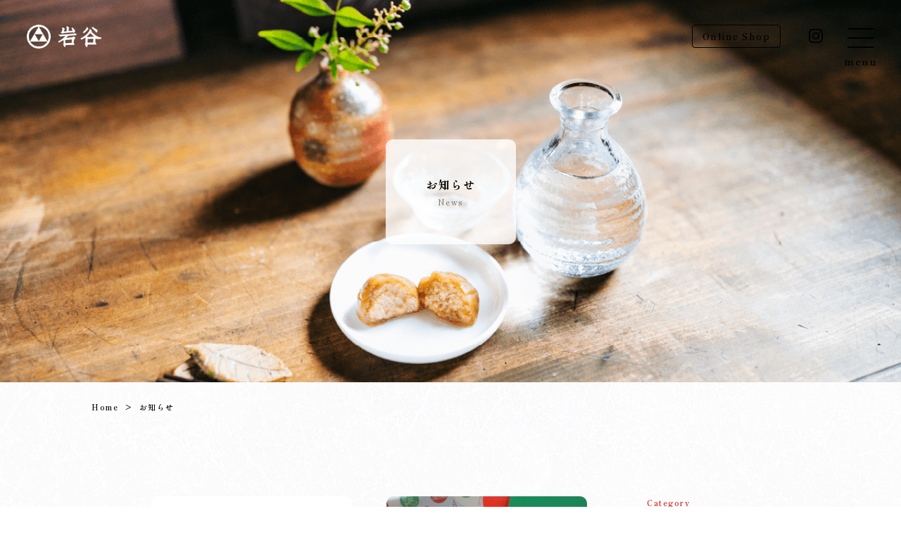

--- FILE ---
content_type: text/html; charset=UTF-8
request_url: https://iwatani-umemadaiume.com/news/
body_size: 14958
content:
<!DOCTYPE html>
<html lang="ja">
<head>
    <meta charset="UTF-8">
    <meta name="viewport" content="width=device-width, initial-scale=1.0">
    <meta http-equiv="X-UA-Compatible" content="ie=edge">
    <title>お知らせ アーカイブ | 株式会社岩谷</title>

    <link rel="preconnect" href="https://fonts.googleapis.com">
    <link rel="preconnect" href="https://fonts.gstatic.com" crossorigin>
    <link href="https://fonts.googleapis.com/css2?family=Shippori+Mincho+B1:wght@500;600;700&display=swap" rel="stylesheet">

    <link rel="stylesheet" href="https://iwatani-umemadaiume.com/wp-content/themes/iwatani-umemadaiume/css/style.css">

    <!-- Google tag (gtag.js) -->
    <script async src="https://www.googletagmanager.com/gtag/js?id=G-05YWRT4VN2"></script> <script>   window.dataLayer = window.dataLayer || [];   function gtag(){dataLayer.push(arguments);}   gtag('js', new Date());   gtag('config', 'G-05YWRT4VN2'); </script>

    <meta name='robots' content='index, follow, max-image-preview:large, max-snippet:-1, max-video-preview:-1' />

	<!-- This site is optimized with the Yoast SEO plugin v18.2 - https://yoast.com/wordpress/plugins/seo/ -->
	<link rel="canonical" href="https://iwatani-umemadaiume.com/news/" />
	<link rel="next" href="https://iwatani-umemadaiume.com/news/page/2/" />
	<meta property="og:locale" content="ja_JP" />
	<meta property="og:type" content="website" />
	<meta property="og:title" content="お知らせ アーカイブ | 株式会社岩谷" />
	<meta property="og:url" content="https://iwatani-umemadaiume.com/news/" />
	<meta property="og:site_name" content="株式会社岩谷" />
	<meta name="twitter:card" content="summary_large_image" />
	<script type="application/ld+json" class="yoast-schema-graph">{"@context":"https://schema.org","@graph":[{"@type":"WebSite","@id":"https://iwatani-umemadaiume.com/#website","url":"https://iwatani-umemadaiume.com/","name":"株式会社岩谷","description":"紀州梅真鯛梅はじめ、山海うめ、紀州梅まぐろ梅、梅干し製品などを製造","potentialAction":[{"@type":"SearchAction","target":{"@type":"EntryPoint","urlTemplate":"https://iwatani-umemadaiume.com/?s={search_term_string}"},"query-input":"required name=search_term_string"}],"inLanguage":"ja"},{"@type":"CollectionPage","@id":"https://iwatani-umemadaiume.com/news/#webpage","url":"https://iwatani-umemadaiume.com/news/","name":"お知らせ アーカイブ | 株式会社岩谷","isPartOf":{"@id":"https://iwatani-umemadaiume.com/#website"},"breadcrumb":{"@id":"https://iwatani-umemadaiume.com/news/#breadcrumb"},"inLanguage":"ja","potentialAction":[{"@type":"ReadAction","target":["https://iwatani-umemadaiume.com/news/"]}]},{"@type":"BreadcrumbList","@id":"https://iwatani-umemadaiume.com/news/#breadcrumb","itemListElement":[{"@type":"ListItem","position":1,"name":"ホーム","item":"https://iwatani-umemadaiume.com/"},{"@type":"ListItem","position":2,"name":"お知らせ"}]}]}</script>
	<!-- / Yoast SEO plugin. -->


<style id='wp-img-auto-sizes-contain-inline-css' type='text/css'>
img:is([sizes=auto i],[sizes^="auto," i]){contain-intrinsic-size:3000px 1500px}
/*# sourceURL=wp-img-auto-sizes-contain-inline-css */
</style>
<link rel='stylesheet' id='sbi_styles-css' href='https://iwatani-umemadaiume.com/wp-content/plugins/instagram-feed/css/sbi-styles.min.css?ver=6.0.3' type='text/css' media='all' />
<style id='wp-block-library-inline-css' type='text/css'>
:root{--wp-block-synced-color:#7a00df;--wp-block-synced-color--rgb:122,0,223;--wp-bound-block-color:var(--wp-block-synced-color);--wp-editor-canvas-background:#ddd;--wp-admin-theme-color:#007cba;--wp-admin-theme-color--rgb:0,124,186;--wp-admin-theme-color-darker-10:#006ba1;--wp-admin-theme-color-darker-10--rgb:0,107,160.5;--wp-admin-theme-color-darker-20:#005a87;--wp-admin-theme-color-darker-20--rgb:0,90,135;--wp-admin-border-width-focus:2px}@media (min-resolution:192dpi){:root{--wp-admin-border-width-focus:1.5px}}.wp-element-button{cursor:pointer}:root .has-very-light-gray-background-color{background-color:#eee}:root .has-very-dark-gray-background-color{background-color:#313131}:root .has-very-light-gray-color{color:#eee}:root .has-very-dark-gray-color{color:#313131}:root .has-vivid-green-cyan-to-vivid-cyan-blue-gradient-background{background:linear-gradient(135deg,#00d084,#0693e3)}:root .has-purple-crush-gradient-background{background:linear-gradient(135deg,#34e2e4,#4721fb 50%,#ab1dfe)}:root .has-hazy-dawn-gradient-background{background:linear-gradient(135deg,#faaca8,#dad0ec)}:root .has-subdued-olive-gradient-background{background:linear-gradient(135deg,#fafae1,#67a671)}:root .has-atomic-cream-gradient-background{background:linear-gradient(135deg,#fdd79a,#004a59)}:root .has-nightshade-gradient-background{background:linear-gradient(135deg,#330968,#31cdcf)}:root .has-midnight-gradient-background{background:linear-gradient(135deg,#020381,#2874fc)}:root{--wp--preset--font-size--normal:16px;--wp--preset--font-size--huge:42px}.has-regular-font-size{font-size:1em}.has-larger-font-size{font-size:2.625em}.has-normal-font-size{font-size:var(--wp--preset--font-size--normal)}.has-huge-font-size{font-size:var(--wp--preset--font-size--huge)}.has-text-align-center{text-align:center}.has-text-align-left{text-align:left}.has-text-align-right{text-align:right}.has-fit-text{white-space:nowrap!important}#end-resizable-editor-section{display:none}.aligncenter{clear:both}.items-justified-left{justify-content:flex-start}.items-justified-center{justify-content:center}.items-justified-right{justify-content:flex-end}.items-justified-space-between{justify-content:space-between}.screen-reader-text{border:0;clip-path:inset(50%);height:1px;margin:-1px;overflow:hidden;padding:0;position:absolute;width:1px;word-wrap:normal!important}.screen-reader-text:focus{background-color:#ddd;clip-path:none;color:#444;display:block;font-size:1em;height:auto;left:5px;line-height:normal;padding:15px 23px 14px;text-decoration:none;top:5px;width:auto;z-index:100000}html :where(.has-border-color){border-style:solid}html :where([style*=border-top-color]){border-top-style:solid}html :where([style*=border-right-color]){border-right-style:solid}html :where([style*=border-bottom-color]){border-bottom-style:solid}html :where([style*=border-left-color]){border-left-style:solid}html :where([style*=border-width]){border-style:solid}html :where([style*=border-top-width]){border-top-style:solid}html :where([style*=border-right-width]){border-right-style:solid}html :where([style*=border-bottom-width]){border-bottom-style:solid}html :where([style*=border-left-width]){border-left-style:solid}html :where(img[class*=wp-image-]){height:auto;max-width:100%}:where(figure){margin:0 0 1em}html :where(.is-position-sticky){--wp-admin--admin-bar--position-offset:var(--wp-admin--admin-bar--height,0px)}@media screen and (max-width:600px){html :where(.is-position-sticky){--wp-admin--admin-bar--position-offset:0px}}

/*# sourceURL=wp-block-library-inline-css */
</style><style id='global-styles-inline-css' type='text/css'>
:root{--wp--preset--aspect-ratio--square: 1;--wp--preset--aspect-ratio--4-3: 4/3;--wp--preset--aspect-ratio--3-4: 3/4;--wp--preset--aspect-ratio--3-2: 3/2;--wp--preset--aspect-ratio--2-3: 2/3;--wp--preset--aspect-ratio--16-9: 16/9;--wp--preset--aspect-ratio--9-16: 9/16;--wp--preset--color--black: #000000;--wp--preset--color--cyan-bluish-gray: #abb8c3;--wp--preset--color--white: #ffffff;--wp--preset--color--pale-pink: #f78da7;--wp--preset--color--vivid-red: #cf2e2e;--wp--preset--color--luminous-vivid-orange: #ff6900;--wp--preset--color--luminous-vivid-amber: #fcb900;--wp--preset--color--light-green-cyan: #7bdcb5;--wp--preset--color--vivid-green-cyan: #00d084;--wp--preset--color--pale-cyan-blue: #8ed1fc;--wp--preset--color--vivid-cyan-blue: #0693e3;--wp--preset--color--vivid-purple: #9b51e0;--wp--preset--gradient--vivid-cyan-blue-to-vivid-purple: linear-gradient(135deg,rgb(6,147,227) 0%,rgb(155,81,224) 100%);--wp--preset--gradient--light-green-cyan-to-vivid-green-cyan: linear-gradient(135deg,rgb(122,220,180) 0%,rgb(0,208,130) 100%);--wp--preset--gradient--luminous-vivid-amber-to-luminous-vivid-orange: linear-gradient(135deg,rgb(252,185,0) 0%,rgb(255,105,0) 100%);--wp--preset--gradient--luminous-vivid-orange-to-vivid-red: linear-gradient(135deg,rgb(255,105,0) 0%,rgb(207,46,46) 100%);--wp--preset--gradient--very-light-gray-to-cyan-bluish-gray: linear-gradient(135deg,rgb(238,238,238) 0%,rgb(169,184,195) 100%);--wp--preset--gradient--cool-to-warm-spectrum: linear-gradient(135deg,rgb(74,234,220) 0%,rgb(151,120,209) 20%,rgb(207,42,186) 40%,rgb(238,44,130) 60%,rgb(251,105,98) 80%,rgb(254,248,76) 100%);--wp--preset--gradient--blush-light-purple: linear-gradient(135deg,rgb(255,206,236) 0%,rgb(152,150,240) 100%);--wp--preset--gradient--blush-bordeaux: linear-gradient(135deg,rgb(254,205,165) 0%,rgb(254,45,45) 50%,rgb(107,0,62) 100%);--wp--preset--gradient--luminous-dusk: linear-gradient(135deg,rgb(255,203,112) 0%,rgb(199,81,192) 50%,rgb(65,88,208) 100%);--wp--preset--gradient--pale-ocean: linear-gradient(135deg,rgb(255,245,203) 0%,rgb(182,227,212) 50%,rgb(51,167,181) 100%);--wp--preset--gradient--electric-grass: linear-gradient(135deg,rgb(202,248,128) 0%,rgb(113,206,126) 100%);--wp--preset--gradient--midnight: linear-gradient(135deg,rgb(2,3,129) 0%,rgb(40,116,252) 100%);--wp--preset--font-size--small: 13px;--wp--preset--font-size--medium: 20px;--wp--preset--font-size--large: 36px;--wp--preset--font-size--x-large: 42px;--wp--preset--spacing--20: 0.44rem;--wp--preset--spacing--30: 0.67rem;--wp--preset--spacing--40: 1rem;--wp--preset--spacing--50: 1.5rem;--wp--preset--spacing--60: 2.25rem;--wp--preset--spacing--70: 3.38rem;--wp--preset--spacing--80: 5.06rem;--wp--preset--shadow--natural: 6px 6px 9px rgba(0, 0, 0, 0.2);--wp--preset--shadow--deep: 12px 12px 50px rgba(0, 0, 0, 0.4);--wp--preset--shadow--sharp: 6px 6px 0px rgba(0, 0, 0, 0.2);--wp--preset--shadow--outlined: 6px 6px 0px -3px rgb(255, 255, 255), 6px 6px rgb(0, 0, 0);--wp--preset--shadow--crisp: 6px 6px 0px rgb(0, 0, 0);}:where(.is-layout-flex){gap: 0.5em;}:where(.is-layout-grid){gap: 0.5em;}body .is-layout-flex{display: flex;}.is-layout-flex{flex-wrap: wrap;align-items: center;}.is-layout-flex > :is(*, div){margin: 0;}body .is-layout-grid{display: grid;}.is-layout-grid > :is(*, div){margin: 0;}:where(.wp-block-columns.is-layout-flex){gap: 2em;}:where(.wp-block-columns.is-layout-grid){gap: 2em;}:where(.wp-block-post-template.is-layout-flex){gap: 1.25em;}:where(.wp-block-post-template.is-layout-grid){gap: 1.25em;}.has-black-color{color: var(--wp--preset--color--black) !important;}.has-cyan-bluish-gray-color{color: var(--wp--preset--color--cyan-bluish-gray) !important;}.has-white-color{color: var(--wp--preset--color--white) !important;}.has-pale-pink-color{color: var(--wp--preset--color--pale-pink) !important;}.has-vivid-red-color{color: var(--wp--preset--color--vivid-red) !important;}.has-luminous-vivid-orange-color{color: var(--wp--preset--color--luminous-vivid-orange) !important;}.has-luminous-vivid-amber-color{color: var(--wp--preset--color--luminous-vivid-amber) !important;}.has-light-green-cyan-color{color: var(--wp--preset--color--light-green-cyan) !important;}.has-vivid-green-cyan-color{color: var(--wp--preset--color--vivid-green-cyan) !important;}.has-pale-cyan-blue-color{color: var(--wp--preset--color--pale-cyan-blue) !important;}.has-vivid-cyan-blue-color{color: var(--wp--preset--color--vivid-cyan-blue) !important;}.has-vivid-purple-color{color: var(--wp--preset--color--vivid-purple) !important;}.has-black-background-color{background-color: var(--wp--preset--color--black) !important;}.has-cyan-bluish-gray-background-color{background-color: var(--wp--preset--color--cyan-bluish-gray) !important;}.has-white-background-color{background-color: var(--wp--preset--color--white) !important;}.has-pale-pink-background-color{background-color: var(--wp--preset--color--pale-pink) !important;}.has-vivid-red-background-color{background-color: var(--wp--preset--color--vivid-red) !important;}.has-luminous-vivid-orange-background-color{background-color: var(--wp--preset--color--luminous-vivid-orange) !important;}.has-luminous-vivid-amber-background-color{background-color: var(--wp--preset--color--luminous-vivid-amber) !important;}.has-light-green-cyan-background-color{background-color: var(--wp--preset--color--light-green-cyan) !important;}.has-vivid-green-cyan-background-color{background-color: var(--wp--preset--color--vivid-green-cyan) !important;}.has-pale-cyan-blue-background-color{background-color: var(--wp--preset--color--pale-cyan-blue) !important;}.has-vivid-cyan-blue-background-color{background-color: var(--wp--preset--color--vivid-cyan-blue) !important;}.has-vivid-purple-background-color{background-color: var(--wp--preset--color--vivid-purple) !important;}.has-black-border-color{border-color: var(--wp--preset--color--black) !important;}.has-cyan-bluish-gray-border-color{border-color: var(--wp--preset--color--cyan-bluish-gray) !important;}.has-white-border-color{border-color: var(--wp--preset--color--white) !important;}.has-pale-pink-border-color{border-color: var(--wp--preset--color--pale-pink) !important;}.has-vivid-red-border-color{border-color: var(--wp--preset--color--vivid-red) !important;}.has-luminous-vivid-orange-border-color{border-color: var(--wp--preset--color--luminous-vivid-orange) !important;}.has-luminous-vivid-amber-border-color{border-color: var(--wp--preset--color--luminous-vivid-amber) !important;}.has-light-green-cyan-border-color{border-color: var(--wp--preset--color--light-green-cyan) !important;}.has-vivid-green-cyan-border-color{border-color: var(--wp--preset--color--vivid-green-cyan) !important;}.has-pale-cyan-blue-border-color{border-color: var(--wp--preset--color--pale-cyan-blue) !important;}.has-vivid-cyan-blue-border-color{border-color: var(--wp--preset--color--vivid-cyan-blue) !important;}.has-vivid-purple-border-color{border-color: var(--wp--preset--color--vivid-purple) !important;}.has-vivid-cyan-blue-to-vivid-purple-gradient-background{background: var(--wp--preset--gradient--vivid-cyan-blue-to-vivid-purple) !important;}.has-light-green-cyan-to-vivid-green-cyan-gradient-background{background: var(--wp--preset--gradient--light-green-cyan-to-vivid-green-cyan) !important;}.has-luminous-vivid-amber-to-luminous-vivid-orange-gradient-background{background: var(--wp--preset--gradient--luminous-vivid-amber-to-luminous-vivid-orange) !important;}.has-luminous-vivid-orange-to-vivid-red-gradient-background{background: var(--wp--preset--gradient--luminous-vivid-orange-to-vivid-red) !important;}.has-very-light-gray-to-cyan-bluish-gray-gradient-background{background: var(--wp--preset--gradient--very-light-gray-to-cyan-bluish-gray) !important;}.has-cool-to-warm-spectrum-gradient-background{background: var(--wp--preset--gradient--cool-to-warm-spectrum) !important;}.has-blush-light-purple-gradient-background{background: var(--wp--preset--gradient--blush-light-purple) !important;}.has-blush-bordeaux-gradient-background{background: var(--wp--preset--gradient--blush-bordeaux) !important;}.has-luminous-dusk-gradient-background{background: var(--wp--preset--gradient--luminous-dusk) !important;}.has-pale-ocean-gradient-background{background: var(--wp--preset--gradient--pale-ocean) !important;}.has-electric-grass-gradient-background{background: var(--wp--preset--gradient--electric-grass) !important;}.has-midnight-gradient-background{background: var(--wp--preset--gradient--midnight) !important;}.has-small-font-size{font-size: var(--wp--preset--font-size--small) !important;}.has-medium-font-size{font-size: var(--wp--preset--font-size--medium) !important;}.has-large-font-size{font-size: var(--wp--preset--font-size--large) !important;}.has-x-large-font-size{font-size: var(--wp--preset--font-size--x-large) !important;}
/*# sourceURL=global-styles-inline-css */
</style>

<style id='classic-theme-styles-inline-css' type='text/css'>
/*! This file is auto-generated */
.wp-block-button__link{color:#fff;background-color:#32373c;border-radius:9999px;box-shadow:none;text-decoration:none;padding:calc(.667em + 2px) calc(1.333em + 2px);font-size:1.125em}.wp-block-file__button{background:#32373c;color:#fff;text-decoration:none}
/*# sourceURL=/wp-includes/css/classic-themes.min.css */
</style>
<link rel="icon" href="https://iwatani-umemadaiume.com/wp-content/uploads/2022/02/cropped-favicon-1-32x32.png" sizes="32x32" />
<link rel="icon" href="https://iwatani-umemadaiume.com/wp-content/uploads/2022/02/cropped-favicon-1-192x192.png" sizes="192x192" />
<link rel="apple-touch-icon" href="https://iwatani-umemadaiume.com/wp-content/uploads/2022/02/cropped-favicon-1-180x180.png" />
<meta name="msapplication-TileImage" content="https://iwatani-umemadaiume.com/wp-content/uploads/2022/02/cropped-favicon-1-270x270.png" />

    <style>
        .sb_instagram_header{
            display: none;
        }
    </style>
</head>
<body>
<svg display="none" xmlns="http://www.w3.org/2000/svg">
    <symbol id="instagram" viewBox="0 0 26 26">
        <path fill="currentColor" d="M21.5,6.061a1.56,1.56,0,1,1-1.56-1.56A1.56,1.56,0,0,1,21.5,6.061ZM13,17.333A4.333,4.333,0,1,1,17.333,13,4.333,4.333,0,0,1,13,17.333ZM13,6.324A6.676,6.676,0,1,0,19.676,13,6.676,6.676,0,0,0,13,6.324Zm0-3.982c3.471,0,3.882.013,5.253.076a7.191,7.191,0,0,1,2.414.448,4.028,4.028,0,0,1,1.495.973,4.025,4.025,0,0,1,.973,1.495,7.2,7.2,0,0,1,.448,2.414c.063,1.371.076,1.782.076,5.253s-.013,3.882-.076,5.253a7.191,7.191,0,0,1-.448,2.414,4.306,4.306,0,0,1-2.467,2.467,7.2,7.2,0,0,1-2.414.448c-1.371.063-1.782.076-5.253.076s-3.883-.013-5.253-.076a7.191,7.191,0,0,1-2.414-.448,4.028,4.028,0,0,1-1.495-.973,4.028,4.028,0,0,1-.973-1.495,7.2,7.2,0,0,1-.448-2.414c-.063-1.371-.076-1.782-.076-5.253s.013-3.882.076-5.253a7.191,7.191,0,0,1,.448-2.414,4.028,4.028,0,0,1,.973-1.495,4.025,4.025,0,0,1,1.495-.973,7.2,7.2,0,0,1,2.414-.448C9.118,2.356,9.529,2.342,13,2.342ZM13,0C9.469,0,9.027.015,7.64.078a9.542,9.542,0,0,0-3.156.6,6.37,6.37,0,0,0-2.3,1.5,6.37,6.37,0,0,0-1.5,2.3,9.543,9.543,0,0,0-.6,3.156C.015,9.027,0,9.469,0,13s.015,3.973.078,5.36a9.543,9.543,0,0,0,.6,3.156,6.37,6.37,0,0,0,1.5,2.3,6.373,6.373,0,0,0,2.3,1.5,9.543,9.543,0,0,0,3.156.6C9.027,25.985,9.469,26,13,26s3.973-.015,5.36-.078a9.543,9.543,0,0,0,3.156-.6,6.648,6.648,0,0,0,3.8-3.8,9.543,9.543,0,0,0,.6-3.156C25.985,16.973,26,16.531,26,13s-.015-3.973-.078-5.36a9.543,9.543,0,0,0-.6-3.156,6.373,6.373,0,0,0-1.5-2.3,6.373,6.373,0,0,0-2.3-1.5,9.543,9.543,0,0,0-3.156-.6C16.973.015,16.531,0,13,0Z"/>
    </symbol>
    <symbol id="facebook" viewBox="0 0 26 26">
        <path fill="currentColor" d="M15,25.8v-9.1h3l0.6-3.8H15v-2.4c0-1,0.5-2,2.1-2h1.6V5.3c0,0-1.5-0.3-2.9-0.3c-3,0-4.9,1.8-4.9,5.1V13H7.7v3.8H11v9.1C4.8,24.9,0,19.5,0,13C0,5.8,5.8,0,13,0s13,5.8,13,13C26,19.5,21.2,24.9,15,25.8z"/>
    </symbol>
    <symbol id="mail" viewBox="0 0 26 26">
        <path fill="currentColor" d="M25.8,3.9v1.5l-11.8,7.9c-0.7,0.5-1.5,0.5-2.3,0L0,5.4V3.9c0-0.5,0.3-0.8,0.8-0.8h24.3C25.5,3.1,25.8,3.4,25.8,3.9zM11.8,17.5L0,9.5v10.3c0,1.7,1.3,3.1,3.1,3.1h19.7c1.7,0,3.1-1.3,3.1-3.1V9.5l-11.9,7.9C13.4,18,12.4,18,11.8,17.5z"/>
    </symbol>
    <symbol id="arrow01" viewBox="0 0 26 26">
        <path fill="currentColor" d="M11.2,18.3L10,17.2l4.2-4.2L10,8.8l1.2-1.1l5.4,5.3L11.2,18.3z M13,26C5.8,26,0,20.2,0,13S5.8,0,13,0s13,5.8,13,13S20.2,26,13,26z M13,1.7C6.7,1.7,1.7,6.7,1.7,13S6.8,24.3,13,24.3c6.3,0,11.3-5.1,11.3-11.3C24.3,6.7,19.3,1.7,13,1.7z"/>
    </symbol>
    <symbol id="arrow02" viewBox="0 0 26 26">
        <path fill="currentColor" d="M17.13,4.13c-4.7,0-8.54,3.68-8.84,8.3H0.57C0.25,12.43,0,12.69,0,13s0.25,0.57,0.57,0.57h7.72c0.3,4.62,4.14,8.3,8.84,8.3c4.89,0,8.87-3.98,8.87-8.87S22.02,4.13,17.13,4.13z M17.14,20.74c-4.08,0-7.42-3.17-7.71-7.17h8.7l-2.28,2.28c-0.22,0.22-0.22,0.58,0,0.8c0.11,0.12,0.26,0.17,0.4,0.17c0.15,0,0.29-0.06,0.4-0.17l3.25-3.25c0.22-0.22,0.22-0.58,0-0.8l-3.25-3.25c-0.22-0.22-0.58-0.22-0.8,0c-0.22,0.22-0.22,0.58,0,0.8l2.28,2.28h-8.7c0.29-4,3.63-7.17,7.7-7.17c4.27,0,7.74,3.47,7.75,7.74C24.88,17.27,21.41,20.74,17.14,20.74z"/>
    </symbol>
</svg>
        <div class="l-wrap">
    <div class="l-header underlayer">
        <div class="header_inner underlayer">
                            <p class="header_logo"><a href="https://iwatani-umemadaiume.com/"><img src="https://iwatani-umemadaiume.com/wp-content/themes/iwatani-umemadaiume/img/logo_w.png" alt="株式会社岩谷"></a></p>
                        <div class="header_link">
                <p class="online_button"><a href="https://iwatani-umemadaiume.jp/" target="_blank">Online Shop</a></p>
                <ul class="sns_list">
                    <li>
                        <a href="https://www.instagram.com/iwatani_umemadaiume/" target="_blank">
                            <i class="c-svg"><svg><use xlink:href="#instagram"></use></svg></i>
                        </a>
                    </li>
                </ul>
                <div class="menu_button js-open-menu">
                    <span class="border">
                        <span></span><span></span><span></span>
                    </span>
                    <span class="text">menu</span>
                </div>
            </div>
        </div>
        <div class="header_nav">
            <div class="header_nav_bg"></div>
            <div class="header_nav_inner">
                <nav class="nav_list">
                    <ul>
                        <li class="home"><a href="https://iwatani-umemadaiume.com/">Home<i class="c-svg"><svg><use xlink:href="#arrow01"></use></svg></i></a></li>
                        <li><a href="https://iwatani-umemadaiume.com/about/">岩谷について<span>About Iwatani</span><i class="c-svg"><svg><use xlink:href="#arrow01"></use></svg></i></a></li>
                        <li><a href="https://iwatani-umemadaiume.com/commitment/">商品へのこだわり<span>Commitment to products</span><i class="c-svg"><svg><use xlink:href="#arrow01"></use></svg></i></a></li>
                        <li><a href="https://iwatani-umemadaiume.com/history/">紀州 梅真鯛梅のヒストリー<span>History of Kishu Umemadaiume</span><i class="c-svg"><svg><use xlink:href="#arrow01"></use></svg></i></a></li>
                        <li><a href="https://iwatani-umemadaiume.com/products/">商品紹介<span>Products</span><i class="c-svg"><svg><use xlink:href="#arrow01"></use></svg></i></a></li>
                        <li><a href="https://iwatani-umemadaiume.com/company/">会社概要<span>Company</span><i class="c-svg"><svg><use xlink:href="#arrow01"></use></svg></i></a></li>
                        <li><a href="https://iwatani-umemadaiume.com/awards/">受賞歴<span>Record of Awards</span><i class="c-svg"><svg><use xlink:href="#arrow01"></use></svg></i></a></li>
                        <li><a href="https://iwatani-umemadaiume.com/media/">メディア掲載実績<span>Media Coverage</span><i class="c-svg"><svg><use xlink:href="#arrow01"></use></svg></i></a></li>
                        <li class="active"><a href="https://iwatani-umemadaiume.com/news/">お知らせ<span>News</span><i class="c-svg"><svg><use xlink:href="#arrow01"></use></svg></i></a></li>
                        <li><a href="https://iwatani-umemadaiume.com/contact/">お問い合わせ<span>Contact</span><i class="c-svg"><svg><use xlink:href="#arrow01"></use></svg></i></a></li>
                    </ul>
                </nav>
                <div class="nav_link">
                    <p class="online_button"><a href="https://iwatani-umemadaiume.jp/">Online Shop</a></p>
                    <ul class="sns_list">
                        <li>
                            <a href="https://www.instagram.com/iwatani_umemadaiume/" target="_blank">
                                <i class="c-svg"><svg><use xlink:href="#instagram"></use></svg></i>
                            </a>
                        </li>
                    </ul>
                </div>
            </div>
        </div>
    </div>
    <main class="l-main">

<div class="p-news">
    <section class="c-underlayer-title c-underlayer-title__news">
        <div class="c-underlayer-title__wrap">
            <h1 class="c-underlayer-title__main">お知らせ</h1>
            <p class="c-underlayer-title__sub">News</p>
        </div>
    </section>
    <div class="c-pankuzu"><div class="l-inner"><ul><li class="home"><a href="https://iwatani-umemadaiume.com" >Home</a></li>
<li class="archive post-news-archive current-item"><span>お知らせ</span></li>
</ul></div></div>    <section class="p-news-archive">
        <div class="l-inner">
                        <div class="p-news-archive__wrap">
                <div class="p-news-archive__main">
                                        
                        
                    <div class="p-news-archive__item">
                        <a href="https://iwatani-umemadaiume.com/news/844/">
                            <div class="img">
                                                                    <img src="https://iwatani-umemadaiume.com/wp-content/uploads/2022/05/TV紹介のお知らせ-566x426.jpg" alt="TV紹介のお知らせ（紀州 梅真鯛梅）">
                                                            </div>
                            <p class="date">2025.12.18</p>
                            <h2 class="heading">TV紹介のお知らせ（紀州 梅真鯛梅）</h2>
                            <p class="c-cat-icon"><span>メディア</span></p>
                        </a>
                    </div>

                    
                        
                    <div class="p-news-archive__item">
                        <a href="https://iwatani-umemadaiume.com/news/839/">
                            <div class="img">
                                                                    <img src="https://iwatani-umemadaiume.com/wp-content/uploads/2025/12/紀州梅真鯛梅クリスマス-イメージ画像-566x426.jpg" alt="クリスマス限定パッケージ">
                                                            </div>
                            <p class="date">2025.12.01</p>
                            <h2 class="heading">クリスマス限定パッケージ</h2>
                            <p class="c-cat-icon"><span>商品紹介</span></p>
                        </a>
                    </div>

                    
                        
                    <div class="p-news-archive__item">
                        <a href="https://iwatani-umemadaiume.com/news/835/">
                            <div class="img">
                                                                    <img src="https://iwatani-umemadaiume.com/wp-content/uploads/2025/12/2025-12-06-174543.jpg" alt="御年賀パッケージ">
                                                            </div>
                            <p class="date">2025.12.01</p>
                            <h2 class="heading">御年賀パッケージ</h2>
                            <p class="c-cat-icon"><span>商品紹介</span></p>
                        </a>
                    </div>

                    
                        
                    <div class="p-news-archive__item">
                        <a href="https://iwatani-umemadaiume.com/news/846/">
                            <div class="img">
                                                                    <img src="https://iwatani-umemadaiume.com/wp-content/uploads/2022/02/news_img02-566x426.png" alt="冬季休業のお知らせ">
                                                            </div>
                            <p class="date">2025.12.01</p>
                            <h2 class="heading">冬季休業のお知らせ</h2>
                            <p class="c-cat-icon"><span>お知らせ</span></p>
                        </a>
                    </div>

                    
                        
                    <div class="p-news-archive__item">
                        <a href="https://iwatani-umemadaiume.com/news/831/">
                            <div class="img">
                                                                    <img src="https://iwatani-umemadaiume.com/wp-content/uploads/2025/11/iwatani_c_oseibo2-566x426.jpg" alt="岩谷の御歳暮">
                                                            </div>
                            <p class="date">2025.11.10</p>
                            <h2 class="heading">岩谷の御歳暮</h2>
                            <p class="c-cat-icon"><span>お知らせ</span></p>
                        </a>
                    </div>

                    
                        
                    <div class="p-news-archive__item">
                        <a href="https://iwatani-umemadaiume.com/news/823/">
                            <div class="img">
                                                                    <img src="https://iwatani-umemadaiume.com/wp-content/uploads/2025/11/fujingahou1-566x426.jpg" alt="婦人画報12月号掲載（紀州 梅真鯛梅）">
                                                            </div>
                            <p class="date">2025.11.01</p>
                            <h2 class="heading">婦人画報12月号掲載（紀州 梅真鯛梅）</h2>
                            <p class="c-cat-icon"><span>メディア</span></p>
                        </a>
                    </div>

                    
                        
                    <div class="p-news-archive__item">
                        <a href="https://iwatani-umemadaiume.com/news/820/">
                            <div class="img">
                                                                    <img src="https://iwatani-umemadaiume.com/wp-content/uploads/2022/05/TV紹介のお知らせ-566x426.jpg" alt="TV紹介のお知らせ（紀州 梅真鯛梅）">
                                                            </div>
                            <p class="date">2025.09.24</p>
                            <h2 class="heading">TV紹介のお知らせ（紀州 梅真鯛梅）</h2>
                            <p class="c-cat-icon"><span>メディア</span></p>
                        </a>
                    </div>

                    
                        
                    <div class="p-news-archive__item">
                        <a href="https://iwatani-umemadaiume.com/news/808/">
                            <div class="img">
                                                                    <img src="https://iwatani-umemadaiume.com/wp-content/uploads/2022/09/TV紹介-566x426.jpg" alt="TV紹介のお知らせ（山海うめ）">
                                                            </div>
                            <p class="date">2025.09.08</p>
                            <h2 class="heading">TV紹介のお知らせ（山海うめ）</h2>
                            <p class="c-cat-icon"><span>メディア</span></p>
                        </a>
                    </div>

                    
                        
                    <div class="p-news-archive__item">
                        <a href="https://iwatani-umemadaiume.com/news/815/">
                            <div class="img">
                                                                    <img src="https://iwatani-umemadaiume.com/wp-content/uploads/2025/09/IMG_4888-566x426.jpg" alt="販売店舗のご案内">
                                                            </div>
                            <p class="date">2025.09.07</p>
                            <h2 class="heading">販売店舗のご案内</h2>
                            <p class="c-cat-icon"><span>お知らせ</span></p>
                        </a>
                    </div>

                    
                        
                    <div class="p-news-archive__item">
                        <a href="https://iwatani-umemadaiume.com/news/811/">
                            <div class="img">
                                                                    <img src="https://iwatani-umemadaiume.com/wp-content/uploads/2025/09/IMG_4896-566x426.jpg" alt="販売店舗のご案内">
                                                            </div>
                            <p class="date">2025.09.06</p>
                            <h2 class="heading">販売店舗のご案内</h2>
                            <p class="c-cat-icon"><span>お知らせ</span></p>
                        </a>
                    </div>

                                        <div class="c-pagenavi">
                        <div class='wp-pagenavi' role='navigation'>
<span aria-current='page' class='current'>1</span><a class="page larger" title="ページ 2" href="https://iwatani-umemadaiume.com/news/page/2/">2</a><a class="page larger" title="ページ 3" href="https://iwatani-umemadaiume.com/news/page/3/">3</a><a class="page larger" title="ページ 4" href="https://iwatani-umemadaiume.com/news/page/4/">4</a><a class="page larger" title="ページ 5" href="https://iwatani-umemadaiume.com/news/page/5/">5</a><span class='extend'>...</span><a class="larger page" title="ページ 10" href="https://iwatani-umemadaiume.com/news/page/10/">10</a><span class='extend'>...</span><a class="nextpostslink" rel="next" aria-label="次のページ" href="https://iwatani-umemadaiume.com/news/page/2/"> </a><a class="last" aria-label="Last Page" href="https://iwatani-umemadaiume.com/news/page/13/"> </a>
</div>                    </div>
                                    </div>
                <div class="p-news-archive__aside">
                    <div class="p-news-archive__cat">
                        <h2 class="heading">Category</h2>
                        <ul>
                            <li><a href="https://iwatani-umemadaiume.com/news/">全て</a>（123）</li>
                            <li><a href="https://iwatani-umemadaiume.com/news/news_cat/notice/">お知らせ</a>（38）</li><li><a href="https://iwatani-umemadaiume.com/news/news_cat/media/">メディア</a>（61）</li><li><a href="https://iwatani-umemadaiume.com/news/news_cat/awards/">受賞・表彰</a>（1）</li><li><a href="https://iwatani-umemadaiume.com/news/news_cat/products/">商品紹介</a>（14）</li><li><a href="https://iwatani-umemadaiume.com/news/news_cat/events/">イベント情報</a>（9）</li>                        </ul>
                    </div>
                    <div class="p-news-archive__cat">
                        <h2 class="heading">Archive</h2>
                        <ul>
                        <li>	<a href='https://iwatani-umemadaiume.com/2025/?post_type=news'>2025年</a>&nbsp;(23)</li><li>	<a href='https://iwatani-umemadaiume.com/2025/12/?post_type=news'>12月</a>&nbsp;(4)</li><li>
	<a href='https://iwatani-umemadaiume.com/2025/11/?post_type=news'>11月</a>&nbsp;(2)</li><li>
	<a href='https://iwatani-umemadaiume.com/2025/09/?post_type=news'>9月</a>&nbsp;(5)</li><li>
	<a href='https://iwatani-umemadaiume.com/2025/07/?post_type=news'>7月</a>&nbsp;(2)</li><li>
	<a href='https://iwatani-umemadaiume.com/2025/06/?post_type=news'>6月</a>&nbsp;(3)</li><li>
	<a href='https://iwatani-umemadaiume.com/2025/05/?post_type=news'>5月</a>&nbsp;(1)</li><li>
	<a href='https://iwatani-umemadaiume.com/2025/03/?post_type=news'>3月</a>&nbsp;(1)</li><li>
	<a href='https://iwatani-umemadaiume.com/2025/02/?post_type=news'>2月</a>&nbsp;(4)</li><li>
	<a href='https://iwatani-umemadaiume.com/2025/01/?post_type=news'>1月</a>&nbsp;(1)</li><li>
	<a href='https://iwatani-umemadaiume.com/2024/?post_type=news'>2024年</a>&nbsp;(27)</li><li>
	<a href='https://iwatani-umemadaiume.com/2024/12/?post_type=news'>12月</a>&nbsp;(3)</li><li>
	<a href='https://iwatani-umemadaiume.com/2024/11/?post_type=news'>11月</a>&nbsp;(6)</li><li>
	<a href='https://iwatani-umemadaiume.com/2024/10/?post_type=news'>10月</a>&nbsp;(3)</li><li>
	<a href='https://iwatani-umemadaiume.com/2024/09/?post_type=news'>9月</a>&nbsp;(3)</li><li>
	<a href='https://iwatani-umemadaiume.com/2024/08/?post_type=news'>8月</a>&nbsp;(2)</li><li>
	<a href='https://iwatani-umemadaiume.com/2024/07/?post_type=news'>7月</a>&nbsp;(1)</li><li>
	<a href='https://iwatani-umemadaiume.com/2024/06/?post_type=news'>6月</a>&nbsp;(2)</li><li>
	<a href='https://iwatani-umemadaiume.com/2024/04/?post_type=news'>4月</a>&nbsp;(3)</li><li>
	<a href='https://iwatani-umemadaiume.com/2024/03/?post_type=news'>3月</a>&nbsp;(1)</li><li>
	<a href='https://iwatani-umemadaiume.com/2024/02/?post_type=news'>2月</a>&nbsp;(3)</li><li>
	<a href='https://iwatani-umemadaiume.com/2023/?post_type=news'>2023年</a>&nbsp;(37)</li><li>
	<a href='https://iwatani-umemadaiume.com/2023/12/?post_type=news'>12月</a>&nbsp;(6)</li><li>
	<a href='https://iwatani-umemadaiume.com/2023/11/?post_type=news'>11月</a>&nbsp;(2)</li><li>
	<a href='https://iwatani-umemadaiume.com/2023/10/?post_type=news'>10月</a>&nbsp;(1)</li><li>
	<a href='https://iwatani-umemadaiume.com/2023/09/?post_type=news'>9月</a>&nbsp;(3)</li><li>
	<a href='https://iwatani-umemadaiume.com/2023/08/?post_type=news'>8月</a>&nbsp;(2)</li><li>
	<a href='https://iwatani-umemadaiume.com/2023/07/?post_type=news'>7月</a>&nbsp;(2)</li><li>
	<a href='https://iwatani-umemadaiume.com/2023/06/?post_type=news'>6月</a>&nbsp;(3)</li><li>
	<a href='https://iwatani-umemadaiume.com/2023/05/?post_type=news'>5月</a>&nbsp;(1)</li><li>
	<a href='https://iwatani-umemadaiume.com/2023/04/?post_type=news'>4月</a>&nbsp;(5)</li><li>
	<a href='https://iwatani-umemadaiume.com/2023/03/?post_type=news'>3月</a>&nbsp;(5)</li><li>
	<a href='https://iwatani-umemadaiume.com/2023/02/?post_type=news'>2月</a>&nbsp;(3)</li><li>
	<a href='https://iwatani-umemadaiume.com/2023/01/?post_type=news'>1月</a>&nbsp;(4)</li><li>
	<a href='https://iwatani-umemadaiume.com/2022/?post_type=news'>2022年</a>&nbsp;(36)</li><li>
	<a href='https://iwatani-umemadaiume.com/2022/12/?post_type=news'>12月</a>&nbsp;(7)</li><li>
	<a href='https://iwatani-umemadaiume.com/2022/11/?post_type=news'>11月</a>&nbsp;(3)</li><li>
	<a href='https://iwatani-umemadaiume.com/2022/10/?post_type=news'>10月</a>&nbsp;(6)</li><li>
	<a href='https://iwatani-umemadaiume.com/2022/09/?post_type=news'>9月</a>&nbsp;(3)</li><li>
	<a href='https://iwatani-umemadaiume.com/2022/08/?post_type=news'>8月</a>&nbsp;(2)</li><li>
	<a href='https://iwatani-umemadaiume.com/2022/07/?post_type=news'>7月</a>&nbsp;(1)</li><li>
	<a href='https://iwatani-umemadaiume.com/2022/06/?post_type=news'>6月</a>&nbsp;(3)</li><li>
	<a href='https://iwatani-umemadaiume.com/2022/04/?post_type=news'>4月</a>&nbsp;(4)</li><li>
	<a href='https://iwatani-umemadaiume.com/2022/03/?post_type=news'>3月</a>&nbsp;(5)</li><li>
	<a href='https://iwatani-umemadaiume.com/2022/02/?post_type=news'>2月</a>&nbsp;(2)</li>                        </ul>
                    </div>
                </div>
            </div>
        </div>
    </section>
</div>


            <div class="p-introduction js-sc-fadein">
            <div class="l-inner">
                <div class="item_wrap">
                    <div class="item">
                        <a href="https://iwatani-umemadaiume.com/awards/">
                            <div class="img"><img src="https://iwatani-umemadaiume.com/wp-content/themes/iwatani-umemadaiume/img/about_introduction01.png" alt="受賞歴"></div>
                            <p class="title">受賞歴<span>Record of Awards</span></p>
                            <i class="c-svg"><svg><use xlink:href="#arrow01"></use></svg></i>
                        </a>
                    </div>
                    <div class="item">
                        <a href="https://iwatani-umemadaiume.com/media/">
                            <div class="img"><img src="https://iwatani-umemadaiume.com/wp-content/themes/iwatani-umemadaiume/img/about_introduction02.png" alt="メディア掲載実績"></div>
                            <p class="title">メディア掲載実績<span>Media Coverage</span></p>
                            <i class="c-svg"><svg><use xlink:href="#arrow01"></use></svg></i>
                        </a>
                    </div>
                </div>
            </div>
        </div>
            <!-- /p-introduction -->
        <section class="p-instagram js-sc-fadein">
            <div class="l-inner">
                <h2 class="heading"><i class="c-svg"><svg><use xlink:href="#instagram"></use></svg></i>Instagarm</h2>
                <div class="instagram_list">
                    
<div id="sb_instagram"  class="sbi sbi_mob_col_2 sbi_tab_col_2 sbi_col_5 sbi_width_resp" data-feedid="*1"  data-res="auto" data-cols="5" data-colsmobile="2" data-colstablet="2" data-num="5" data-nummobile="4" data-shortcode-atts="{&quot;feed&quot;:&quot;1&quot;}"  data-postid="844" data-locatornonce="4842f55f17" data-sbi-flags="favorLocal">
	<div class="sb_instagram_header  sbi_medium sbi_no_avatar"  style=" margin-bottom: 10px;padding-bottom: 0;" >
	<a href="https://www.instagram.com/iwatani_umemadaiume/" target="_blank" rel="nofollow noopener"  title="@iwatani_umemadaiume" class="sbi_header_link">
		<div class="sbi_header_text sbi_no_bio">
			
			<h3>iwatani_umemadaiume</h3>
					</div>

					<div class="sbi_header_img">
													<div class="sbi_header_hashtag_icon"  ><svg class="sbi_new_logo fa-instagram fa-w-14" aria-hidden="true" data-fa-processed="" aria-label="Instagram" data-prefix="fab" data-icon="instagram" role="img" viewBox="0 0 448 512">
	                <path fill="currentColor" d="M224.1 141c-63.6 0-114.9 51.3-114.9 114.9s51.3 114.9 114.9 114.9S339 319.5 339 255.9 287.7 141 224.1 141zm0 189.6c-41.1 0-74.7-33.5-74.7-74.7s33.5-74.7 74.7-74.7 74.7 33.5 74.7 74.7-33.6 74.7-74.7 74.7zm146.4-194.3c0 14.9-12 26.8-26.8 26.8-14.9 0-26.8-12-26.8-26.8s12-26.8 26.8-26.8 26.8 12 26.8 26.8zm76.1 27.2c-1.7-35.9-9.9-67.7-36.2-93.9-26.2-26.2-58-34.4-93.9-36.2-37-2.1-147.9-2.1-184.9 0-35.8 1.7-67.6 9.9-93.9 36.1s-34.4 58-36.2 93.9c-2.1 37-2.1 147.9 0 184.9 1.7 35.9 9.9 67.7 36.2 93.9s58 34.4 93.9 36.2c37 2.1 147.9 2.1 184.9 0 35.9-1.7 67.7-9.9 93.9-36.2 26.2-26.2 34.4-58 36.2-93.9 2.1-37 2.1-147.8 0-184.8zM398.8 388c-7.8 19.6-22.9 34.7-42.6 42.6-29.5 11.7-99.5 9-132.1 9s-102.7 2.6-132.1-9c-19.6-7.8-34.7-22.9-42.6-42.6-11.7-29.5-9-99.5-9-132.1s-2.6-102.7 9-132.1c7.8-19.6 22.9-34.7 42.6-42.6 29.5-11.7 99.5-9 132.1-9s102.7-2.6 132.1 9c19.6 7.8 34.7 22.9 42.6 42.6 11.7 29.5 9 99.5 9 132.1s2.7 102.7-9 132.1z"></path>
	            </svg></div>
							</div>
		
	</a>
</div>

    <div id="sbi_images" >
		<div class="sbi_item sbi_type_carousel sbi_new sbi_transition" id="sbi_17989740859956945" data-date="1683700086">
    <div class="sbi_photo_wrap">
        <a class="sbi_photo" href="https://www.instagram.com/p/CsDXS9WPA5O/" target="_blank" rel="noopener nofollow" data-full-res="https://scontent-nrt1-1.cdninstagram.com/v/t51.29350-15/345756423_1166517267352322_8194749841372529074_n.jpg?_nc_cat=102&#038;ccb=1-7&#038;_nc_sid=8ae9d6&#038;_nc_ohc=3RZQQeMG5GwAX_HJyo9&#038;_nc_ht=scontent-nrt1-1.cdninstagram.com&#038;edm=ANo9K5cEAAAA&#038;oh=00_AfC71ah0v0mbQhWOS-HW7Zjoew1IbeO4bYV-dUampfcbaQ&#038;oe=64722BA4" data-img-src-set="{&quot;d&quot;:&quot;https:\/\/scontent-nrt1-1.cdninstagram.com\/v\/t51.29350-15\/345756423_1166517267352322_8194749841372529074_n.jpg?_nc_cat=102&amp;ccb=1-7&amp;_nc_sid=8ae9d6&amp;_nc_ohc=3RZQQeMG5GwAX_HJyo9&amp;_nc_ht=scontent-nrt1-1.cdninstagram.com&amp;edm=ANo9K5cEAAAA&amp;oh=00_AfC71ah0v0mbQhWOS-HW7Zjoew1IbeO4bYV-dUampfcbaQ&amp;oe=64722BA4&quot;,&quot;150&quot;:&quot;https:\/\/scontent-nrt1-1.cdninstagram.com\/v\/t51.29350-15\/345756423_1166517267352322_8194749841372529074_n.jpg?_nc_cat=102&amp;ccb=1-7&amp;_nc_sid=8ae9d6&amp;_nc_ohc=3RZQQeMG5GwAX_HJyo9&amp;_nc_ht=scontent-nrt1-1.cdninstagram.com&amp;edm=ANo9K5cEAAAA&amp;oh=00_AfC71ah0v0mbQhWOS-HW7Zjoew1IbeO4bYV-dUampfcbaQ&amp;oe=64722BA4&quot;,&quot;320&quot;:&quot;https:\/\/scontent-nrt1-1.cdninstagram.com\/v\/t51.29350-15\/345756423_1166517267352322_8194749841372529074_n.jpg?_nc_cat=102&amp;ccb=1-7&amp;_nc_sid=8ae9d6&amp;_nc_ohc=3RZQQeMG5GwAX_HJyo9&amp;_nc_ht=scontent-nrt1-1.cdninstagram.com&amp;edm=ANo9K5cEAAAA&amp;oh=00_AfC71ah0v0mbQhWOS-HW7Zjoew1IbeO4bYV-dUampfcbaQ&amp;oe=64722BA4&quot;,&quot;640&quot;:&quot;https:\/\/scontent-nrt1-1.cdninstagram.com\/v\/t51.29350-15\/345756423_1166517267352322_8194749841372529074_n.jpg?_nc_cat=102&amp;ccb=1-7&amp;_nc_sid=8ae9d6&amp;_nc_ohc=3RZQQeMG5GwAX_HJyo9&amp;_nc_ht=scontent-nrt1-1.cdninstagram.com&amp;edm=ANo9K5cEAAAA&amp;oh=00_AfC71ah0v0mbQhWOS-HW7Zjoew1IbeO4bYV-dUampfcbaQ&amp;oe=64722BA4&quot;}">
            <span class="sbi-screenreader">【母の日ギフトのご案内】

おめでタ</span>
            <svg class="svg-inline--fa fa-clone fa-w-16 sbi_lightbox_carousel_icon" aria-hidden="true" aria-label="Clone" data-fa-proƒcessed="" data-prefix="far" data-icon="clone" role="img" xmlns="http://www.w3.org/2000/svg" viewBox="0 0 512 512">
	                <path fill="currentColor" d="M464 0H144c-26.51 0-48 21.49-48 48v48H48c-26.51 0-48 21.49-48 48v320c0 26.51 21.49 48 48 48h320c26.51 0 48-21.49 48-48v-48h48c26.51 0 48-21.49 48-48V48c0-26.51-21.49-48-48-48zM362 464H54a6 6 0 0 1-6-6V150a6 6 0 0 1 6-6h42v224c0 26.51 21.49 48 48 48h224v42a6 6 0 0 1-6 6zm96-96H150a6 6 0 0 1-6-6V54a6 6 0 0 1 6-6h308a6 6 0 0 1 6 6v308a6 6 0 0 1-6 6z"></path>
	            </svg>	                    <img src="https://iwatani-umemadaiume.com/wp-content/plugins/instagram-feed/img/placeholder.png" alt="【母の日ギフトのご案内】

おめでタイを梅で包んだ紀州 梅真鯛梅は、「梅で鯛(うめでたい）」縁起の良いお品として、母の日の贈りものにも選んでいただいております。

梅真鯛梅の商品帯に、「お母さん　いつもありがとう」のメッセージ付き商品帯をお付けいたします。

詳しくは、岩谷の公式通販サイト「母の日の贈り物」にてご確認いただけます。

#岩谷 #梅真鯛梅 #株式会社岩谷 #和歌山岩谷 #紀州梅真鯛梅 #梅真鯛 #母の日 #母の日ギフト #母の日メッセージ #母の日の贈り物 #大切な人への贈り物 #縁起物 #縁起が良い #オンリーワン商品 #手作り商品 #和歌山県産 #うめでたい #ギフト #サプライズ梅干し #紀州南高梅 #梅干しの中に鯛 #地産地消 #ギフト選び #ご飯のお供 #ご飯に合う #日本酒に合う #お茶漬けに #パスタのトッピングに #贈答品にどうぞ #新感覚の梅干し">
        </a>
    </div>
</div><div class="sbi_item sbi_type_carousel sbi_new sbi_transition" id="sbi_18013788805538488" data-date="1683167624">
    <div class="sbi_photo_wrap">
        <a class="sbi_photo" href="https://www.instagram.com/p/CrzftL4PpAg/" target="_blank" rel="noopener nofollow" data-full-res="https://scontent-nrt1-1.cdninstagram.com/v/t51.29350-15/344808758_932585001281460_6944381349050839498_n.jpg?_nc_cat=108&#038;ccb=1-7&#038;_nc_sid=8ae9d6&#038;_nc_ohc=V5z1jeBTULMAX_FPO-y&#038;_nc_ht=scontent-nrt1-1.cdninstagram.com&#038;edm=ANo9K5cEAAAA&#038;oh=00_AfCLWhwWuqTssJTw2ZYuLIK6VerZAd8Xes91v1rlFdypEg&#038;oe=6472752B" data-img-src-set="{&quot;d&quot;:&quot;https:\/\/scontent-nrt1-1.cdninstagram.com\/v\/t51.29350-15\/344808758_932585001281460_6944381349050839498_n.jpg?_nc_cat=108&amp;ccb=1-7&amp;_nc_sid=8ae9d6&amp;_nc_ohc=V5z1jeBTULMAX_FPO-y&amp;_nc_ht=scontent-nrt1-1.cdninstagram.com&amp;edm=ANo9K5cEAAAA&amp;oh=00_AfCLWhwWuqTssJTw2ZYuLIK6VerZAd8Xes91v1rlFdypEg&amp;oe=6472752B&quot;,&quot;150&quot;:&quot;https:\/\/scontent-nrt1-1.cdninstagram.com\/v\/t51.29350-15\/344808758_932585001281460_6944381349050839498_n.jpg?_nc_cat=108&amp;ccb=1-7&amp;_nc_sid=8ae9d6&amp;_nc_ohc=V5z1jeBTULMAX_FPO-y&amp;_nc_ht=scontent-nrt1-1.cdninstagram.com&amp;edm=ANo9K5cEAAAA&amp;oh=00_AfCLWhwWuqTssJTw2ZYuLIK6VerZAd8Xes91v1rlFdypEg&amp;oe=6472752B&quot;,&quot;320&quot;:&quot;https:\/\/scontent-nrt1-1.cdninstagram.com\/v\/t51.29350-15\/344808758_932585001281460_6944381349050839498_n.jpg?_nc_cat=108&amp;ccb=1-7&amp;_nc_sid=8ae9d6&amp;_nc_ohc=V5z1jeBTULMAX_FPO-y&amp;_nc_ht=scontent-nrt1-1.cdninstagram.com&amp;edm=ANo9K5cEAAAA&amp;oh=00_AfCLWhwWuqTssJTw2ZYuLIK6VerZAd8Xes91v1rlFdypEg&amp;oe=6472752B&quot;,&quot;640&quot;:&quot;https:\/\/scontent-nrt1-1.cdninstagram.com\/v\/t51.29350-15\/344808758_932585001281460_6944381349050839498_n.jpg?_nc_cat=108&amp;ccb=1-7&amp;_nc_sid=8ae9d6&amp;_nc_ohc=V5z1jeBTULMAX_FPO-y&amp;_nc_ht=scontent-nrt1-1.cdninstagram.com&amp;edm=ANo9K5cEAAAA&amp;oh=00_AfCLWhwWuqTssJTw2ZYuLIK6VerZAd8Xes91v1rlFdypEg&amp;oe=6472752B&quot;}">
            <span class="sbi-screenreader">掲載のお知らせ

『髙島屋の出産内祝</span>
            <svg class="svg-inline--fa fa-clone fa-w-16 sbi_lightbox_carousel_icon" aria-hidden="true" aria-label="Clone" data-fa-proƒcessed="" data-prefix="far" data-icon="clone" role="img" xmlns="http://www.w3.org/2000/svg" viewBox="0 0 512 512">
	                <path fill="currentColor" d="M464 0H144c-26.51 0-48 21.49-48 48v48H48c-26.51 0-48 21.49-48 48v320c0 26.51 21.49 48 48 48h320c26.51 0 48-21.49 48-48v-48h48c26.51 0 48-21.49 48-48V48c0-26.51-21.49-48-48-48zM362 464H54a6 6 0 0 1-6-6V150a6 6 0 0 1 6-6h42v224c0 26.51 21.49 48 48 48h224v42a6 6 0 0 1-6 6zm96-96H150a6 6 0 0 1-6-6V54a6 6 0 0 1 6-6h308a6 6 0 0 1 6 6v308a6 6 0 0 1-6 6z"></path>
	            </svg>	                    <img src="https://iwatani-umemadaiume.com/wp-content/plugins/instagram-feed/img/placeholder.png" alt="掲載のお知らせ

『髙島屋の出産内祝い2023カタログ』で、
髙島屋ギフトバイヤー様おすすめ商品として、当店の「梅で鯛」を掲載いただいております。

こちらのカタログは、
全国約1,400カ所の産院で配布されております。

おめでたいを梅で包んだ、&quot;うめでたい&quot;縁起の良い一品として、出産内祝い等のお祝いのお品として、ご好評いただいております。
　

こちらの商品は、商品帯にお子様のお名前・よみがな・生年月日(和暦)の印字サービスを承っております。

詳しくは、髙島屋様オンラインページ内、岩谷のブランドページでご確認いただけますと幸いです。

詳細はこちらから↓↓↓
https://www.takashimaya.co.jp/shopping/food/BA14968/

#岩谷 #梅で鯛 #梅真鯛梅 #紀州梅真鯛梅 #梅真鯛 #高島屋 #高島屋オンラインストア #高島屋の内祝い#出産内祝い #出産内祝いギフト #名入れギフト #赤ちゃんの名入れできます #名入れプレゼント #高島屋ギフト #ギフト選び #大切な方への贈り物 #梅干しの中に鯛 #オンリーワン商品 #縁起がいい #手作り #和歌山県産 #紀州梅まだい #地産地消 #お取り寄せグルメ #個包装 #名入れできます #赤ちゃん命名 #高島屋で販売中 #紀伊大島 #株式会社岩谷">
        </a>
    </div>
</div><div class="sbi_item sbi_type_carousel sbi_new sbi_transition" id="sbi_17974174646195695" data-date="1681863680">
    <div class="sbi_photo_wrap">
        <a class="sbi_photo" href="https://www.instagram.com/p/CrMooTYvwOn/" target="_blank" rel="noopener nofollow" data-full-res="https://scontent-nrt1-1.cdninstagram.com/v/t51.29350-15/341548905_2487939491355317_109093345212382983_n.jpg?_nc_cat=103&#038;ccb=1-7&#038;_nc_sid=8ae9d6&#038;_nc_ohc=niagJEZa-xQAX-Ow3mv&#038;_nc_ht=scontent-nrt1-1.cdninstagram.com&#038;edm=ANo9K5cEAAAA&#038;oh=00_AfBxn-vPoZ6GtdcPq70NZJMkNKft8rGIbu0hogYv-XK3GQ&#038;oe=64724BAB" data-img-src-set="{&quot;d&quot;:&quot;https:\/\/scontent-nrt1-1.cdninstagram.com\/v\/t51.29350-15\/341548905_2487939491355317_109093345212382983_n.jpg?_nc_cat=103&amp;ccb=1-7&amp;_nc_sid=8ae9d6&amp;_nc_ohc=niagJEZa-xQAX-Ow3mv&amp;_nc_ht=scontent-nrt1-1.cdninstagram.com&amp;edm=ANo9K5cEAAAA&amp;oh=00_AfBxn-vPoZ6GtdcPq70NZJMkNKft8rGIbu0hogYv-XK3GQ&amp;oe=64724BAB&quot;,&quot;150&quot;:&quot;https:\/\/scontent-nrt1-1.cdninstagram.com\/v\/t51.29350-15\/341548905_2487939491355317_109093345212382983_n.jpg?_nc_cat=103&amp;ccb=1-7&amp;_nc_sid=8ae9d6&amp;_nc_ohc=niagJEZa-xQAX-Ow3mv&amp;_nc_ht=scontent-nrt1-1.cdninstagram.com&amp;edm=ANo9K5cEAAAA&amp;oh=00_AfBxn-vPoZ6GtdcPq70NZJMkNKft8rGIbu0hogYv-XK3GQ&amp;oe=64724BAB&quot;,&quot;320&quot;:&quot;https:\/\/scontent-nrt1-1.cdninstagram.com\/v\/t51.29350-15\/341548905_2487939491355317_109093345212382983_n.jpg?_nc_cat=103&amp;ccb=1-7&amp;_nc_sid=8ae9d6&amp;_nc_ohc=niagJEZa-xQAX-Ow3mv&amp;_nc_ht=scontent-nrt1-1.cdninstagram.com&amp;edm=ANo9K5cEAAAA&amp;oh=00_AfBxn-vPoZ6GtdcPq70NZJMkNKft8rGIbu0hogYv-XK3GQ&amp;oe=64724BAB&quot;,&quot;640&quot;:&quot;https:\/\/scontent-nrt1-1.cdninstagram.com\/v\/t51.29350-15\/341548905_2487939491355317_109093345212382983_n.jpg?_nc_cat=103&amp;ccb=1-7&amp;_nc_sid=8ae9d6&amp;_nc_ohc=niagJEZa-xQAX-Ow3mv&amp;_nc_ht=scontent-nrt1-1.cdninstagram.com&amp;edm=ANo9K5cEAAAA&amp;oh=00_AfBxn-vPoZ6GtdcPq70NZJMkNKft8rGIbu0hogYv-XK3GQ&amp;oe=64724BAB&quot;}">
            <span class="sbi-screenreader">販売イベントのお知らせ

本日より、</span>
            <svg class="svg-inline--fa fa-clone fa-w-16 sbi_lightbox_carousel_icon" aria-hidden="true" aria-label="Clone" data-fa-proƒcessed="" data-prefix="far" data-icon="clone" role="img" xmlns="http://www.w3.org/2000/svg" viewBox="0 0 512 512">
	                <path fill="currentColor" d="M464 0H144c-26.51 0-48 21.49-48 48v48H48c-26.51 0-48 21.49-48 48v320c0 26.51 21.49 48 48 48h320c26.51 0 48-21.49 48-48v-48h48c26.51 0 48-21.49 48-48V48c0-26.51-21.49-48-48-48zM362 464H54a6 6 0 0 1-6-6V150a6 6 0 0 1 6-6h42v224c0 26.51 21.49 48 48 48h224v42a6 6 0 0 1-6 6zm96-96H150a6 6 0 0 1-6-6V54a6 6 0 0 1 6-6h308a6 6 0 0 1 6 6v308a6 6 0 0 1-6 6z"></path>
	            </svg>	                    <img src="https://iwatani-umemadaiume.com/wp-content/plugins/instagram-feed/img/placeholder.png" alt="販売イベントのお知らせ

本日より、
阪急百貨店梅田本店　地下2階「日本の味」にて、当店の販売イベントを阪急百貨店様より展開していただきます。

昨年のイベントで、大変ご好評いただいたので、今回は14日間と長期間にわたって展開いただきます。

詳細を下記いたします。
↓
イベント期間:  2023年4月19日(水)〜2023年5月2日(火)まで
開催場所:  阪急百貨店　梅田本店　地下2階 「日本の味」

※今回も常設で、お取り扱いいただいていない商品についても、期間限定にて、拡充して販売していただいております。

お近くにお越しの際は、ぜひお立ち寄りいただけますと幸いです。

よろしくお願い致します。

#岩谷 #阪急うめだ本店 #梅田阪急 #日本の味 #阪急うめだ地下2階 #阪急うめだ本店限定 #梅田阪急デパ地下 #梅真鯛梅 #山海うめ #梅まぐろ梅 #手土産にオススメ #ギフトにおすすめ  #母の日プレゼント #贈り物上手 #秘書の手土産 #南高梅 #梅干し #梅干しの中に鯛 #大阪お土産 #縁起がいい #プレミア和歌山 #串本 #受賞歴多数 #メディア掲載多数 #オンリーワン商品 #サプライズギフト #ご飯のおとも #日本酒に合うおつまみ #梅干し好きな人と繋がりたい #接待の手土産セレクション3年連続特選">
        </a>
    </div>
</div><div class="sbi_item sbi_type_carousel sbi_new sbi_transition" id="sbi_17998627807741707" data-date="1681525273">
    <div class="sbi_photo_wrap">
        <a class="sbi_photo" href="https://www.instagram.com/p/CrCjK34vme_/" target="_blank" rel="noopener nofollow" data-full-res="https://scontent-nrt1-1.cdninstagram.com/v/t51.29350-15/326488811_5843567455772807_800148453777110073_n.jpg?_nc_cat=101&#038;ccb=1-7&#038;_nc_sid=8ae9d6&#038;_nc_ohc=g3OOwA-11lEAX946E7-&#038;_nc_ht=scontent-nrt1-1.cdninstagram.com&#038;edm=ANo9K5cEAAAA&#038;oh=00_AfB8ixX3bank8yGhWLINiaXALVv68V8AeAFzstjWyNAkDg&#038;oe=647243A3" data-img-src-set="{&quot;d&quot;:&quot;https:\/\/scontent-nrt1-1.cdninstagram.com\/v\/t51.29350-15\/326488811_5843567455772807_800148453777110073_n.jpg?_nc_cat=101&amp;ccb=1-7&amp;_nc_sid=8ae9d6&amp;_nc_ohc=g3OOwA-11lEAX946E7-&amp;_nc_ht=scontent-nrt1-1.cdninstagram.com&amp;edm=ANo9K5cEAAAA&amp;oh=00_AfB8ixX3bank8yGhWLINiaXALVv68V8AeAFzstjWyNAkDg&amp;oe=647243A3&quot;,&quot;150&quot;:&quot;https:\/\/scontent-nrt1-1.cdninstagram.com\/v\/t51.29350-15\/326488811_5843567455772807_800148453777110073_n.jpg?_nc_cat=101&amp;ccb=1-7&amp;_nc_sid=8ae9d6&amp;_nc_ohc=g3OOwA-11lEAX946E7-&amp;_nc_ht=scontent-nrt1-1.cdninstagram.com&amp;edm=ANo9K5cEAAAA&amp;oh=00_AfB8ixX3bank8yGhWLINiaXALVv68V8AeAFzstjWyNAkDg&amp;oe=647243A3&quot;,&quot;320&quot;:&quot;https:\/\/scontent-nrt1-1.cdninstagram.com\/v\/t51.29350-15\/326488811_5843567455772807_800148453777110073_n.jpg?_nc_cat=101&amp;ccb=1-7&amp;_nc_sid=8ae9d6&amp;_nc_ohc=g3OOwA-11lEAX946E7-&amp;_nc_ht=scontent-nrt1-1.cdninstagram.com&amp;edm=ANo9K5cEAAAA&amp;oh=00_AfB8ixX3bank8yGhWLINiaXALVv68V8AeAFzstjWyNAkDg&amp;oe=647243A3&quot;,&quot;640&quot;:&quot;https:\/\/scontent-nrt1-1.cdninstagram.com\/v\/t51.29350-15\/326488811_5843567455772807_800148453777110073_n.jpg?_nc_cat=101&amp;ccb=1-7&amp;_nc_sid=8ae9d6&amp;_nc_ohc=g3OOwA-11lEAX946E7-&amp;_nc_ht=scontent-nrt1-1.cdninstagram.com&amp;edm=ANo9K5cEAAAA&amp;oh=00_AfB8ixX3bank8yGhWLINiaXALVv68V8AeAFzstjWyNAkDg&amp;oe=647243A3&quot;}">
            <span class="sbi-screenreader">限定販売のお知らせ

西武百貨店秋田</span>
            <svg class="svg-inline--fa fa-clone fa-w-16 sbi_lightbox_carousel_icon" aria-hidden="true" aria-label="Clone" data-fa-proƒcessed="" data-prefix="far" data-icon="clone" role="img" xmlns="http://www.w3.org/2000/svg" viewBox="0 0 512 512">
	                <path fill="currentColor" d="M464 0H144c-26.51 0-48 21.49-48 48v48H48c-26.51 0-48 21.49-48 48v320c0 26.51 21.49 48 48 48h320c26.51 0 48-21.49 48-48v-48h48c26.51 0 48-21.49 48-48V48c0-26.51-21.49-48-48-48zM362 464H54a6 6 0 0 1-6-6V150a6 6 0 0 1 6-6h42v224c0 26.51 21.49 48 48 48h224v42a6 6 0 0 1-6 6zm96-96H150a6 6 0 0 1-6-6V54a6 6 0 0 1 6-6h308a6 6 0 0 1 6 6v308a6 6 0 0 1-6 6z"></path>
	            </svg>	                    <img src="https://iwatani-umemadaiume.com/wp-content/plugins/instagram-feed/img/placeholder.png" alt="限定販売のお知らせ

西武百貨店秋田店で開催中の物産展にて、4月15日(土)1日限定で、当店の「紀州 梅真鯛梅 」をお取り扱いいただいております。

お近くのお越しの際は、お立ち寄りいただけますと幸いです。

#岩谷 #和歌山岩谷 #紀州梅真鯛梅 #梅真鯛梅 #秋田西武 #秋田西武イベント #和歌山物産展 #ちょっとした手土産 #プチギフト #大切な方への贈り物 #ギフト選び #縁起が良い #縁起物 #プレミア和歌山認定 #ご飯のお供 #日本酒に合うおつまみ #お酒の肴 #梅干しの中に鯛 #サプライズ梅干し #手作り商品 #紀州南高梅 #紀州梅干し #紀州梅まだい #梅真鯛 #紀伊大島 #串本土産 #和歌山県産 #和歌山県の海と山の幸を一粒に #メディア紹介多数 #受賞歴多数">
        </a>
    </div>
</div><div class="sbi_item sbi_type_carousel sbi_new sbi_transition" id="sbi_17926986569673222" data-date="1680743761">
    <div class="sbi_photo_wrap">
        <a class="sbi_photo" href="https://www.instagram.com/p/CqrQjcKPOEf/" target="_blank" rel="noopener nofollow" data-full-res="https://scontent-nrt1-1.cdninstagram.com/v/t51.29350-15/339644417_2171582859707577_7042221934950803410_n.jpg?_nc_cat=100&#038;ccb=1-7&#038;_nc_sid=8ae9d6&#038;_nc_ohc=d3HhVvJ-TusAX_gtm9Y&#038;_nc_ht=scontent-nrt1-1.cdninstagram.com&#038;edm=ANo9K5cEAAAA&#038;oh=00_AfDPjLVN1p92KjrwyvMzP0vyaPlAAJEWYiqb5zTK6cxndQ&#038;oe=647374C2" data-img-src-set="{&quot;d&quot;:&quot;https:\/\/scontent-nrt1-1.cdninstagram.com\/v\/t51.29350-15\/339644417_2171582859707577_7042221934950803410_n.jpg?_nc_cat=100&amp;ccb=1-7&amp;_nc_sid=8ae9d6&amp;_nc_ohc=d3HhVvJ-TusAX_gtm9Y&amp;_nc_ht=scontent-nrt1-1.cdninstagram.com&amp;edm=ANo9K5cEAAAA&amp;oh=00_AfDPjLVN1p92KjrwyvMzP0vyaPlAAJEWYiqb5zTK6cxndQ&amp;oe=647374C2&quot;,&quot;150&quot;:&quot;https:\/\/scontent-nrt1-1.cdninstagram.com\/v\/t51.29350-15\/339644417_2171582859707577_7042221934950803410_n.jpg?_nc_cat=100&amp;ccb=1-7&amp;_nc_sid=8ae9d6&amp;_nc_ohc=d3HhVvJ-TusAX_gtm9Y&amp;_nc_ht=scontent-nrt1-1.cdninstagram.com&amp;edm=ANo9K5cEAAAA&amp;oh=00_AfDPjLVN1p92KjrwyvMzP0vyaPlAAJEWYiqb5zTK6cxndQ&amp;oe=647374C2&quot;,&quot;320&quot;:&quot;https:\/\/scontent-nrt1-1.cdninstagram.com\/v\/t51.29350-15\/339644417_2171582859707577_7042221934950803410_n.jpg?_nc_cat=100&amp;ccb=1-7&amp;_nc_sid=8ae9d6&amp;_nc_ohc=d3HhVvJ-TusAX_gtm9Y&amp;_nc_ht=scontent-nrt1-1.cdninstagram.com&amp;edm=ANo9K5cEAAAA&amp;oh=00_AfDPjLVN1p92KjrwyvMzP0vyaPlAAJEWYiqb5zTK6cxndQ&amp;oe=647374C2&quot;,&quot;640&quot;:&quot;https:\/\/scontent-nrt1-1.cdninstagram.com\/v\/t51.29350-15\/339644417_2171582859707577_7042221934950803410_n.jpg?_nc_cat=100&amp;ccb=1-7&amp;_nc_sid=8ae9d6&amp;_nc_ohc=d3HhVvJ-TusAX_gtm9Y&amp;_nc_ht=scontent-nrt1-1.cdninstagram.com&amp;edm=ANo9K5cEAAAA&amp;oh=00_AfDPjLVN1p92KjrwyvMzP0vyaPlAAJEWYiqb5zTK6cxndQ&amp;oe=647374C2&quot;}">
            <span class="sbi-screenreader">お取り扱い店舗のご紹介

千里阪急百</span>
            <svg class="svg-inline--fa fa-clone fa-w-16 sbi_lightbox_carousel_icon" aria-hidden="true" aria-label="Clone" data-fa-proƒcessed="" data-prefix="far" data-icon="clone" role="img" xmlns="http://www.w3.org/2000/svg" viewBox="0 0 512 512">
	                <path fill="currentColor" d="M464 0H144c-26.51 0-48 21.49-48 48v48H48c-26.51 0-48 21.49-48 48v320c0 26.51 21.49 48 48 48h320c26.51 0 48-21.49 48-48v-48h48c26.51 0 48-21.49 48-48V48c0-26.51-21.49-48-48-48zM362 464H54a6 6 0 0 1-6-6V150a6 6 0 0 1 6-6h42v224c0 26.51 21.49 48 48 48h224v42a6 6 0 0 1-6 6zm96-96H150a6 6 0 0 1-6-6V54a6 6 0 0 1 6-6h308a6 6 0 0 1 6 6v308a6 6 0 0 1-6 6z"></path>
	            </svg>	                    <img src="https://iwatani-umemadaiume.com/wp-content/plugins/instagram-feed/img/placeholder.png" alt="お取り扱い店舗のご紹介

千里阪急百貨店・地下1階「銘菓銘品日本の味」にて、当店の『 紀州 梅真鯛梅・梅かつお　ねり梅　』をお取り扱いいただいております。

お近くにお越しの際は、是非お立ち寄りいただけますと幸いです。

よろしくお願いいたします。

#梅真鯛梅 #紀州梅真鯛梅 #株式会社岩谷 #岩谷 #紀州岩谷 #千里阪急 #千里阪急百貨店 #千里阪急日本の味 #日本の味 #阪急百貨店 #阪急百貨店日本の味 #手土産にオススメ #ちょっとした手土産に #贈り物上手 #縁起物 #うめでたい #秘書の手土産 #梅かつおねり梅 #ご飯のお供に #日本酒に合う #お酒のおつまみ #梅干し好きな人と繋がりたい #日本酒好きな人と繋がりたい #手作り商品 #和歌山県産 #紀州南高梅 #お茶漬けに #梅真鯛 #日本酒に合うおつまみ #甘いものが苦手な方にも">
        </a>
    </div>
</div>    </div>

	<div id="sbi_load" >

	
	
</div>

	    <span class="sbi_resized_image_data" data-feed-id="*1" data-resized="{&quot;17926986569673222&quot;:{&quot;id&quot;:&quot;339644417_2171582859707577_7042221934950803410_n&quot;,&quot;ratio&quot;:&quot;0.80&quot;,&quot;sizes&quot;:{&quot;full&quot;:640,&quot;low&quot;:320,&quot;thumb&quot;:150}},&quot;17998627807741707&quot;:{&quot;id&quot;:&quot;326488811_5843567455772807_800148453777110073_n&quot;,&quot;ratio&quot;:&quot;0.80&quot;,&quot;sizes&quot;:{&quot;full&quot;:640,&quot;low&quot;:320,&quot;thumb&quot;:150}},&quot;17974174646195695&quot;:{&quot;id&quot;:&quot;341548905_2487939491355317_109093345212382983_n&quot;,&quot;ratio&quot;:&quot;1.33&quot;,&quot;sizes&quot;:{&quot;full&quot;:640,&quot;low&quot;:320,&quot;thumb&quot;:150}},&quot;18013788805538488&quot;:{&quot;id&quot;:&quot;344808758_932585001281460_6944381349050839498_n&quot;,&quot;ratio&quot;:&quot;1.33&quot;,&quot;sizes&quot;:{&quot;full&quot;:640,&quot;low&quot;:320,&quot;thumb&quot;:150}},&quot;17989740859956945&quot;:{&quot;id&quot;:&quot;345756423_1166517267352322_8194749841372529074_n&quot;,&quot;ratio&quot;:&quot;1.33&quot;,&quot;sizes&quot;:{&quot;full&quot;:640,&quot;low&quot;:320,&quot;thumb&quot;:150}}}">
	</span>
	</div>

                </div>
                <p class="c-btn01 btn"><a href="https://www.instagram.com/iwatani_umemadaiume/" target="_blank"><span>詳しく見る<i class="c-svg"><svg><use xlink:href="#arrow01"></use></svg></i></span></a></p>
            </div>
        </section>
        <!-- /p-instagram -->

    </main>
    <footer class="l-footer js-sc-footer-trigger">
        <div class="l-inner">
            <div class="footer_inner">
                <div class="footer_logo"><a href="https://iwatani-umemadaiume.com/"><img src="https://iwatani-umemadaiume.com/wp-content/themes/iwatani-umemadaiume/img/logo.png" alt="岩谷"></a></div>
                <div class="footer_nav">
                    <div class="footer_about">
                        <p class="title">株式会社岩谷</p>
                        <div class="address">
                            <p class="text"><span>〒649-3633</span><br>和歌山県東牟婁郡串本町大島284-1</p>
                        </div>
                        <dl class="information">
                            <dt>営業時間</dt>
                            <dd>9:00 - 17:00</dd>
                            <dt>定休日</dt>
                            <dd>第1、第3 土曜・日曜・祝日</dd>
                            <dt>TEL</dt>
                            <dd>0735-65-8011</dd>
                            <dt>FAX</dt>
                            <dd>0735-65-8012</dd>
                        </dl>
                        <p class="contact_button"><a href="https://iwatani-umemadaiume.com/contact/"><i class="c-svg"><svg><use xlink:href="#mail"></use></svg></i>お問い合わせ</a></p>
                        <ul class="sns_list">
                            <li>
                                <a href="https://www.instagram.com/iwatani_umemadaiume/" target="_blank">
                                    <i class="c-svg"><svg><use xlink:href="#instagram"></use></svg></i>
                                </a>
                            </li>
                        </ul>
                    </div>
                    <div class="footer_category">
                        <p class="title"><span>Category</span></p>
                        <div class="list">
                            <div class="list01">
                                <ul>
                                    <li class="home"><a href="https://iwatani-umemadaiume.com/">Home</a></li>
                                    <li><a href="https://iwatani-umemadaiume.com/about/">岩谷について</a></li>
                                    <li><a href="https://iwatani-umemadaiume.com/commitment/">商品へのこだわり</a></li>
                                    <li><a href="https://iwatani-umemadaiume.com/history/">紀州 梅真鯛梅のヒストリー</a></li>
                                </ul>
                            </div>
                            <div class="list02">
                                <ul>
                                    <li><a href="https://iwatani-umemadaiume.com/products/">商品紹介</a></li>
                                    <li><a href="https://iwatani-umemadaiume.com/company/">会社概要</a></li>
                                    <li><a href="https://iwatani-umemadaiume.com/awards/">受賞歴</a></li>
                                </ul>
                                <ul>
                                    <li><a href="https://iwatani-umemadaiume.com/media/">メディア掲載実績</a></li>
                                    <li><a href="https://iwatani-umemadaiume.com/news/">お知らせ</a></li>
                                    <li><a href="https://iwatani-umemadaiume.com/policy/">プライバシーポリシー</a></li>
                                </ul>
                            </div>
                        </div>
                    </div>
                    <div class="footer_link">
                        <ul class="external_list">
                            <li class="js-sc-footer-item"><a href="https://www.iwatani-umemadaiume.jp/" target="_blank">
                                <div class="img"><img src="https://iwatani-umemadaiume.com/wp-content/themes/iwatani-umemadaiume/img/footer_link_img01.png" alt="Online Shop"></div>
                                <p class="text"><span>Online Shop</span></p>
                                <i class="c-svg"><svg><use xlink:href="#arrow01"></use></svg></i>
                            </a></li>
                            <li class="js-sc-footer-item"><a href="http://www.iwatani-suisan.jp/" target="_blank">
                                <div class="img"><img src="https://iwatani-umemadaiume.com/wp-content/themes/iwatani-umemadaiume/img/footer_link_img02.png" alt="岩谷水産"></div>
                                <p class="text"><span>岩谷水産</span></p>
                                <i class="c-svg"><svg><use xlink:href="#arrow01"></use></svg></i>
                            </a></li>
                            <li class="js-sc-footer-item"><a href="https://www.daiyumaru.jp/" target="_blank">
                                <div class="img"><img src="https://iwatani-umemadaiume.com/wp-content/themes/iwatani-umemadaiume/img/footer_link_img03.png" alt="串本カセ釣り大裕丸"></div>
                                <p class="text"><span><span>串本カセ釣り</span>大裕丸</span></p>
                                <i class="c-svg"><svg><use xlink:href="#arrow01"></use></svg></i>
                            </a></li>
                            <li class="js-sc-footer-item"><a href="https://www.sunkai.jp/" target="_blank">
                                <div class="img"><img src="https://iwatani-umemadaiume.com/wp-content/themes/iwatani-umemadaiume/img/footer_link_img04.png" alt=""></div>
                                <p class="text"><span><span>南紀串本観光</span>SUN海</span></p>
                                <i class="c-svg"><svg><use xlink:href="#arrow01"></use></svg></i>
                            </a></li>
                        </ul>
                    </div>
                </div>
            </div>
            <p class="copy">© 2026 iwatani.</p>
        </div>
        <p class="p-pagetop js-pagetop">
            <a href="#">
                <picture>
                    <source srcset="https://iwatani-umemadaiume.com/wp-content/themes/iwatani-umemadaiume/img/pagetop.png" width="28px" media="(min-width: 751px)">
                    <img src="https://iwatani-umemadaiume.com/wp-content/themes/iwatani-umemadaiume/img/pagetop_sp.png" width="39px" alt="" />
                </picture>
            </a>
        </p>
    </footer>
</div>

<script type="speculationrules">
{"prefetch":[{"source":"document","where":{"and":[{"href_matches":"/*"},{"not":{"href_matches":["/wp-*.php","/wp-admin/*","/wp-content/uploads/*","/wp-content/*","/wp-content/plugins/*","/wp-content/themes/iwatani-umemadaiume/*","/*\\?(.+)"]}},{"not":{"selector_matches":"a[rel~=\"nofollow\"]"}},{"not":{"selector_matches":".no-prefetch, .no-prefetch a"}}]},"eagerness":"conservative"}]}
</script>
<!-- Instagram Feed JS -->
<script type="text/javascript">
var sbiajaxurl = "https://iwatani-umemadaiume.com/wp-admin/admin-ajax.php";
</script>
<script type="text/javascript" src="https://iwatani-umemadaiume.com/wp-includes/js/jquery/jquery.min.js?ver=3.7.1" id="jquery-core-js"></script>
<script type="text/javascript" src="https://iwatani-umemadaiume.com/wp-includes/js/jquery/jquery-migrate.min.js?ver=3.4.1" id="jquery-migrate-js"></script>
<script type="text/javascript" id="sbi_scripts-js-extra">
/* <![CDATA[ */
var sb_instagram_js_options = {"font_method":"svg","resized_url":"https://iwatani-umemadaiume.com/wp-content/uploads/sb-instagram-feed-images/","placeholder":"https://iwatani-umemadaiume.com/wp-content/plugins/instagram-feed/img/placeholder.png","ajax_url":"https://iwatani-umemadaiume.com/wp-admin/admin-ajax.php"};
//# sourceURL=sbi_scripts-js-extra
/* ]]> */
</script>
<script type="text/javascript" src="https://iwatani-umemadaiume.com/wp-content/plugins/instagram-feed/js/sbi-scripts.min.js?ver=6.0.3" id="sbi_scripts-js"></script>

<script src="https://iwatani-umemadaiume.com/wp-content/themes/iwatani-umemadaiume/js/jquery-3.3.1.min.js"></script>

    <script>
        $(function(){
            $('.js-select-trigger').on('click', function() {
                $('.js-select').slideToggle();
            });
        });
    </script>

<script src="https://iwatani-umemadaiume.com/wp-content/themes/iwatani-umemadaiume/js/material.js"></script>

<script src="https://iwatani-umemadaiume.com/wp-content/themes/iwatani-umemadaiume/js/ScrollMagic.min.js"></script>
<script src="https://iwatani-umemadaiume.com/wp-content/themes/iwatani-umemadaiume/js/debug.addIndicators.min.js"></script>

</body>
</html>

--- FILE ---
content_type: text/css
request_url: https://iwatani-umemadaiume.com/wp-content/themes/iwatani-umemadaiume/css/style.css
body_size: 20141
content:
@charset "UTF-8";
/* reset */
/* ============================================ */
* {
  box-sizing: border-box;
}

::before,
::after {
  box-sizing: inherit;
}

html {
  line-height: 1.15;
  -webkit-text-size-adjust: 100%;
  -webkit-tap-highlight-color: transparent;
}

body {
  margin: 0;
}

main {
  display: block;
}

p,
table,
blockquote,
address,
pre,
iframe,
form,
figure,
dl {
  margin: 0;
}

h1,
h2,
h3,
h4,
h5,
h6 {
  font-size: inherit;
  line-height: inherit;
  font-weight: inherit;
  margin: 0;
}

ul,
ol {
  margin: 0;
  padding: 0;
  list-style: none;
}

dt {
  font-weight: bold;
}

dd {
  margin-left: 0;
}

hr {
  box-sizing: content-box;
  height: 0;
  overflow: visible;
  border: 0;
  border-top: 1px solid;
  margin: 0;
  clear: both;
  color: inherit;
}

pre {
  font-family: monospace, monospace;
  font-size: inherit;
}

address {
  font-style: inherit;
}

a {
  background-color: transparent;
  text-decoration: none;
  color: inherit;
}

abbr[title] {
  border-bottom: none;
  text-decoration: underline;
  text-decoration: underline dotted;
}

b,
strong {
  font-weight: bolder;
}

code,
kbd,
samp {
  font-family: monospace, monospace;
  font-size: inherit;
}

small {
  font-size: 80%;
}

sub,
sup {
  font-size: 75%;
  line-height: 0;
  position: relative;
  vertical-align: baseline;
}

sub {
  bottom: -0.25em;
}

sup {
  top: -0.5em;
}

img {
  border-style: none;
  vertical-align: bottom;
}

embed,
object,
iframe {
  border: 0;
  vertical-align: bottom;
}

button,
input,
optgroup,
select,
textarea {
  -webkit-appearance: none;
  appearance: none;
  vertical-align: middle;
  color: inherit;
  font: inherit;
  border: 0;
  background: transparent;
  padding: 0;
  margin: 0;
  outline: 0;
  border-radius: 0;
  text-align: inherit;
}

[type=checkbox] {
  -webkit-appearance: checkbox;
}

[type=radio] {
  -webkit-appearance: radio;
}

button,
input {
  overflow: visible;
}

button,
select {
  text-transform: none;
}

button,
[type=button],
[type=reset],
[type=submit] {
  cursor: pointer;
  -webkit-appearance: none;
  appearance: none;
}

button[disabled],
[type=button][disabled],
[type=reset][disabled],
[type=submit][disabled] {
  cursor: default;
}

button::-moz-focus-inner,
[type=button]::-moz-focus-inner,
[type=reset]::-moz-focus-inner,
[type=submit]::-moz-focus-inner {
  border-style: none;
  padding: 0;
}

button:-moz-focusring,
[type=button]:-moz-focusring,
[type=reset]:-moz-focusring,
[type=submit]:-moz-focusring {
  outline: 1px dotted ButtonText;
}

select::-ms-expand {
  display: none;
}

option {
  padding: 0;
}

fieldset {
  margin: 0;
  padding: 0;
  border: 0;
  min-width: 0;
}

legend {
  color: inherit;
  display: table;
  max-width: 100%;
  padding: 0;
  white-space: normal;
}

progress {
  vertical-align: baseline;
}

textarea {
  overflow: auto;
}

[type=number]::-webkit-inner-spin-button,
[type=number]::-webkit-outer-spin-button {
  height: auto;
}

[type=search] {
  outline-offset: -2px;
}

[type=search]::-webkit-search-decoration {
  -webkit-appearance: none;
}

::-webkit-file-upload-button {
  -webkit-appearance: button;
  font: inherit;
}

label[for] {
  cursor: pointer;
}

details {
  display: block;
}

summary {
  display: list-item;
}

[contenteditable] {
  outline: none;
}

table {
  border-collapse: collapse;
  border-spacing: 0;
}

caption {
  text-align: left;
}

td,
th {
  vertical-align: top;
  padding: 0;
}

th {
  text-align: left;
  font-weight: bold;
}

template {
  display: none;
}

[hidden] {
  display: none;
}

/* サイト全体の基本設定 */
/* ============================================ */
html {
  font-size: 62.5%;
}

body {
  color: #000;
  font-family: "Shippori Mincho B1", serif;
  font-weight: 500;
  font-size: 1.5rem;
  line-height: 1.8;
  background: #fff;
  font-feature-settings: "palt";
  letter-spacing: 0.1em;
}

a {
  text-decoration: none;
  transition: 0.4s;
}

img {
  max-width: 100%;
}

/* mixin */
/* ============================================ */
body {
  width: 100%;
}
body.is-open {
  position: fixed;
}

.l-inner {
  max-width: 1060px;
  margin: 0 auto;
  padding: 0 40px;
}
@media screen and (max-width: 750px) {
  .l-inner {
    padding: 0 5vw;
  }
}

.l-wrap {
  background: url(../img/bg.jpg);
}

.l-main {
  font-weight: 600;
}

.fade {
  animation: fadeIn 3s ease 0s 1 normal;
}
@keyframes fadeIn {
  0% {
    opacity: 0;
  }
  100% {
    opacity: 1;
  }
}

/* l-header */
/* ============================================ */
.l-header {
  position: absolute;
  top: 0;
  right: 0;
  width: 100%;
  z-index: 9999;
}
.l-header .menu_button {
  cursor: pointer;
  text-align: center;
  position: absolute;
  top: 40px;
  right: 34px;
  z-index: 9999;
}
@media screen and (max-width: 750px) {
  .l-header .menu_button {
    top: 18px;
    right: 18px;
  }
}
.l-header .menu_button .border {
  display: inline-block;
  position: relative;
  height: 28px;
  width: 38px;
}
@media screen and (max-width: 750px) {
  .l-header .menu_button .border {
    height: 22px;
    width: 28px;
  }
}
.l-header .menu_button .border span {
  background: #fff;
  border-radius: 2px;
  display: inline-block;
  position: absolute;
  left: 0;
  height: 2px;
  transition: 0.5s;
  width: 100%;
}
.l-header .menu_button .border span:nth-child(1) {
  top: 0;
}
.l-header .menu_button .border span:nth-child(2) {
  top: 50%;
  margin-top: -1px;
}
.l-header .menu_button .border span:nth-child(3) {
  bottom: 0;
}
.l-header .menu_button .text {
  color: #fff;
  font-size: 14px;
  font-weight: 600;
  display: block;
}
@media screen and (max-width: 750px) {
  .l-header .menu_button .text {
    display: none;
  }
}
@media screen and (max-width: 750px) {
  .l-header .menu_button.is-open .border span {
    height: 1px;
  }
}
.l-header .menu_button.is-open .border span:nth-child(1) {
  animation: open-bar01 0.5s forwards;
  background: #000;
}
.l-header .menu_button.is-open .border span:nth-child(2) {
  opacity: 0;
}
.l-header .menu_button.is-open .border span:nth-child(3) {
  animation: open-bar03 0.5s forwards;
  background: #000;
}
@keyframes open-bar01 {
  0% {
    transform: translateY(0);
  }
  50% {
    transform: translateY(13px);
  }
  100% {
    transform: translateY(13px) rotate(45deg);
  }
}
@keyframes open-bar03 {
  0% {
    transform: translateY(0);
  }
  50% {
    transform: translateY(-13px);
  }
  100% {
    transform: translateY(-13px) rotate(-45deg);
  }
}
@media screen and (max-width: 750px) {
  @keyframes open-bar01 {
    0% {
      transform: translateY(0);
    }
    50% {
      transform: translateY(10.5px);
    }
    100% {
      transform: translateY(10.5px) rotate(45deg);
    }
  }
  @keyframes open-bar03 {
    0% {
      transform: translateY(0);
    }
    50% {
      transform: translateY(-10.5px);
    }
    100% {
      transform: translateY(-10.5px) rotate(-45deg);
    }
  }
}
.l-header .menu_button.is-open .text {
  opacity: 0;
}
.l-header .menu_button.is-close .border span:nth-child(1) {
  animation: close-bar01 0.5s forwards;
  background: #fff;
}
.l-header .menu_button.is-close .border span:nth-child(3) {
  animation: close-bar03 0.5s forwards;
  background: #fff;
}
@keyframes close-bar01 {
  0% {
    transform: translateY(12.5px) rotate(-45deg);
  }
  50% {
    transform: translateY(12.5px) rotate(0deg);
  }
  100% {
    transform: translateY(0) rotate(0deg);
  }
}
@keyframes close-bar03 {
  0% {
    transform: translateY(-12.5px) rotate(45deg);
  }
  50% {
    transform: translateY(-12.5px) rotate(0deg);
  }
  100% {
    transform: translateY(0) rotate(0deg);
  }
}
@media screen and (max-width: 750px) {
  @keyframes close-bar01 {
    0% {
      transform: translateY(10.5px) rotate(-45deg);
    }
    50% {
      transform: translateY(10.5px) rotate(0deg);
    }
    100% {
      transform: translateY(0) rotate(0deg);
    }
  }
  @keyframes close-bar03 {
    0% {
      transform: translateY(-10.5px) rotate(45deg);
    }
    50% {
      transform: translateY(-10.5px) rotate(0deg);
    }
    100% {
      transform: translateY(0) rotate(0deg);
    }
  }
}
.l-header .menu_button.is-close .text {
  opacity: 1;
}
.l-header .header_inner {
  display: flex;
  align-items: center;
  padding: 35px 38px;
}
@media screen and (max-width: 750px) {
  .l-header .header_inner {
    padding: 15px;
  }
}
.l-header .header_inner .header_logo img {
  width: 106px;
}
@media screen and (max-width: 750px) {
  .l-header .header_inner .header_logo img {
    width: 76px;
  }
}
.l-header .header_inner .header_link {
  display: flex;
  align-items: center;
  margin-left: auto;
  padding-right: 45px;
}
.l-header .header_inner .header_link .online_button {
  margin-right: 40px;
}
@media screen and (max-width: 750px) {
  .l-header .header_inner .header_link .online_button {
    display: none;
  }
}
.l-header .header_inner .header_link .online_button a {
  font-size: 13px;
  font-weight: 600;
  color: #fff;
  display: inline-block;
  border: 1px solid #fff;
  border-radius: 4px;
  padding: 4px 14px;
}
.l-header .header_inner .header_link .online_button a:hover {
  opacity: 0.7;
}
.l-header .header_inner .header_link .sns_list {
  display: flex;
  align-items: center;
  margin-right: 28px;
}
@media screen and (max-width: 750px) {
  .l-header .header_inner .header_link .sns_list {
    display: none;
  }
}
.l-header .header_inner .header_link .sns_list li {
  line-height: 1;
  margin-right: 20px;
}
.l-header .header_inner .header_link .sns_list li:last-child {
  margin-right: 0;
}
.l-header .header_inner .header_link .sns_list li a {
  display: inline-block;
}
.l-header .header_inner .header_link .sns_list li a svg {
  color: #fff;
  height: 20px;
  width: 20px;
}
.l-header .header_inner .header_link .sns_list li a:hover {
  opacity: 0.7;
}
.l-header .header_nav {
  position: fixed;
  top: 0;
  right: 0;
  transition: 0.6s;
  opacity: 0;
  visibility: hidden;
}
.l-header .header_nav.is-open {
  opacity: 1;
  visibility: visible;
}
.l-header .header_nav.is-open .header_nav_inner {
  transform: translate(0, 0);
}
.l-header .header_nav .header_nav_bg {
  background: rgba(0, 0, 0, 0.5);
  height: 100vh;
  width: 100%;
  position: fixed;
  top: 0;
  left: 0;
}
.l-header .header_nav .header_nav_inner {
  background: rgba(255, 255, 255, 0.97);
  padding: 100px 90px 40px;
  margin-left: auto;
  height: 100vh;
  width: 470px;
  overflow-x: scroll;
  transform: translate(100%, 0);
  transition: 0.6s;
}
@media screen and (max-width: 750px) {
  .l-header .header_nav .header_nav_inner {
    display: flex;
    flex-flow: column;
    padding: 30px 60px 60px;
    width: 100vw;
  }
}
@media screen and (max-width: 750px) {
  .l-header .header_nav .header_nav_inner .nav_list {
    order: 2;
  }
}
.l-header .header_nav .header_nav_inner .nav_list ul li {
  margin-top: 12px;
}
.l-header .header_nav .header_nav_inner .nav_list ul li:first-child {
  margin-top: 0;
}
@media screen and (max-width: 750px) {
  .l-header .header_nav .header_nav_inner .nav_list ul li {
    margin-top: 10.5px;
  }
}
.l-header .header_nav .header_nav_inner .nav_list ul li.home {
  display: none;
}
@media screen and (max-width: 750px) {
  .l-header .header_nav .header_nav_inner .nav_list ul li.home {
    display: block;
    padding-bottom: 11px;
  }
}
.l-header .header_nav .header_nav_inner .nav_list ul li.active a {
  color: #D51A19;
}
.l-header .header_nav .header_nav_inner .nav_list ul li.active a span {
  color: #D51A19;
}
.l-header .header_nav .header_nav_inner .nav_list ul li a {
  color: #000;
  font-size: 15px;
  display: inline-block;
  width: 100%;
  position: relative;
  transition: 0.3s;
}
.l-header .header_nav .header_nav_inner .nav_list ul li a .c-svg {
  color: #D51A19;
  position: absolute;
  right: 0;
  top: 5px;
}
.l-header .header_nav .header_nav_inner .nav_list ul li a .c-svg svg {
  height: 18px;
  width: 18px;
}
.l-header .header_nav .header_nav_inner .nav_list ul li a:hover {
  color: #D51A19;
}
.l-header .header_nav .header_nav_inner .nav_list ul li a:hover::before {
  background: #D51A19;
}
.l-header .header_nav .header_nav_inner .nav_list ul li a:hover::after {
  border-color: #fff;
}
.l-header .header_nav .header_nav_inner .nav_list ul li a:hover span {
  color: #D51A19;
  transition: 0.3s;
}
.l-header .header_nav .header_nav_inner .nav_list ul li a span {
  color: #666;
  display: block;
  font-size: 10px;
  line-height: 1.2;
  transition: 0.3s;
}
.l-header .header_nav .header_nav_inner .nav_link {
  display: flex;
  align-items: center;
  justify-content: center;
  margin-top: 55px;
}
@media screen and (max-width: 750px) {
  .l-header .header_nav .header_nav_inner .nav_link {
    order: 1;
    margin: 0 0 40px;
  }
}
.l-header .header_nav .header_nav_inner .nav_link .online_button {
  margin-right: 25px;
}
.l-header .header_nav .header_nav_inner .nav_link .online_button a {
  font-size: 13px;
  font-weight: 600;
  color: #000;
  display: inline-block;
  border: 1px solid #000;
  border-radius: 4px;
  padding: 4px 14px;
  white-space: nowrap;
}
.l-header .header_nav .header_nav_inner .nav_link .online_button a:hover {
  color: #D51A19;
}
.l-header .header_nav .header_nav_inner .nav_link .sns_list {
  display: flex;
  align-items: center;
}
.l-header .header_nav .header_nav_inner .nav_link .sns_list li {
  line-height: 1;
  margin-right: 20px;
}
.l-header .header_nav .header_nav_inner .nav_link .sns_list li:last-child {
  margin-right: 0;
}
.l-header .header_nav .header_nav_inner .nav_link .sns_list li a {
  display: inline-block;
}
.l-header .header_nav .header_nav_inner .nav_link .sns_list li a svg {
  height: 24px;
  width: 24px;
}
.l-header .header_nav .header_nav_inner .nav_link .sns_list li a:hover {
  opacity: 0.7;
}
.l-header.underlayer .header_inner .header_link .online_button a {
  color: #000;
  border-color: #000;
}
.l-header.underlayer .header_inner .header_link .sns_list li a svg {
  color: #000;
}
.l-header.underlayer .header_inner .header_link .menu_button .border span {
  background: #000;
}
.l-header.underlayer .header_inner .header_link .menu_button .text {
  color: #000;
}
.l-header.underlayer .header_inner .header_link .menu_button.is-close .border span {
  background: #000;
}

.is-clone {
  position: fixed;
  transform: translateY(-100%);
  transition: 0.4s;
}
.is-clone .header_inner {
  background: rgba(255, 255, 255, 0.7);
}
.is-clone .header_inner .header_link .menu_button .text {
  display: none;
}
.is-clone.is-fixed {
  transform: translateY(0);
}
.is-clone.is-fixed-open {
  transform: translateY(0) !important;
}

/* l-footer */
/* ============================================ */
.l-footer {
  background: #fff;
  padding: 100px 0 30px;
  margin-top: 150px;
  position: relative;
}
@media screen and (max-width: 750px) {
  .l-footer {
    padding: 115px 0 20px;
    margin-top: 90px;
  }
}
.l-footer .footer_inner {
  margin: 0 auto;
  max-width: 950px;
}
@media screen and (max-width: 750px) {
  .l-footer .footer_inner {
    padding: 0 10%;
  }
}
.l-footer .footer_logo {
  position: relative;
  width: 100%;
}
@media screen and (max-width: 750px) {
  .l-footer .footer_logo {
    text-align: center;
  }
}
.l-footer .footer_logo::before {
  content: "";
  position: absolute;
  left: 155px;
  top: 50%;
  border-top: 1px solid #D51A19;
  height: 1px;
  width: calc(100% - 305px);
}
@media screen and (max-width: 750px) {
  .l-footer .footer_logo::before {
    display: none;
  }
}
.l-footer .footer_logo::after {
  content: "";
  position: absolute;
  right: 5px;
  top: -12px;
  background: url(../img/dec01.png) no-repeat center;
  background-size: 100% auto;
  height: 86px;
  width: 79px;
}
@media screen and (max-width: 750px) {
  .l-footer .footer_logo::after {
    display: none;
  }
}
.l-footer .footer_logo img {
  width: 105px;
}
.l-footer .footer_nav {
  display: flex;
  margin-top: 65px;
}
@media screen and (max-width: 750px) {
  .l-footer .footer_nav {
    flex-wrap: wrap;
    margin-top: 50px;
    padding-bottom: 120px;
    position: relative;
  }
}
.l-footer .footer_nav .footer_about {
  padding-right: 20px;
  width: 37%;
}
@media screen and (max-width: 750px) {
  .l-footer .footer_nav .footer_about {
    padding: 0;
    width: 100%;
  }
}
.l-footer .footer_nav .footer_about .title {
  font-size: 15px;
}
@media screen and (max-width: 750px) {
  .l-footer .footer_nav .footer_about .title {
    text-align: center;
  }
}
.l-footer .footer_nav .footer_about .address {
  margin-top: 20px;
}
.l-footer .footer_nav .footer_about .address .text {
  font-size: 14px;
  line-height: 1.6;
}
.l-footer .footer_nav .footer_about .address .text span {
  font-size: 12px;
}
.l-footer .footer_nav .footer_about .address .button {
  margin-top: 6px;
  width: 58px;
}
@media screen and (max-width: 750px) {
  .l-footer .footer_nav .footer_about .address .button {
    margin-top: 10px;
  }
}
.l-footer .footer_nav .footer_about .address .button a {
  background: #000;
  border-radius: 2px;
  color: #fff;
  display: flex;
  align-items: center;
  justify-content: center;
  font-size: 10px;
  font-weight: 600;
  padding: 1px 10px;
  position: relative;
  width: 100%;
}
.l-footer .footer_nav .footer_about .address .button a svg {
  margin-left: 5px;
  height: 10px;
  width: 10px;
}
.l-footer .footer_nav .footer_about .address .button a:hover {
  opacity: 0.7;
}
.l-footer .footer_nav .footer_about .information {
  display: flex;
  flex-wrap: wrap;
  align-items: center;
  line-height: 1.9;
  margin-top: 20px;
}
@media screen and (max-width: 750px) {
  .l-footer .footer_nav .footer_about .information {
    line-height: 1.8;
  }
}
.l-footer .footer_nav .footer_about .information dt {
  font-size: 12px;
  width: 76px;
}
.l-footer .footer_nav .footer_about .information dd {
  font-size: 14px;
  width: calc(100% - 76px);
}
@media screen and (max-width: 750px) {
  .l-footer .footer_nav .footer_about .information dd {
    font-size: 13px;
  }
}
.l-footer .footer_nav .footer_about .contact_button {
  margin-top: 25px;
}
@media screen and (max-width: 750px) {
  .l-footer .footer_nav .footer_about .contact_button {
    margin: 35px auto 0;
    width: 150px;
  }
}
.l-footer .footer_nav .footer_about .contact_button a {
  border: 1px solid #000;
  border-radius: 4px;
  display: flex;
  align-items: center;
  justify-content: center;
  font-size: 13px;
  font-weight: 600;
  padding: 9px 10px;
  max-width: 160px;
}
.l-footer .footer_nav .footer_about .contact_button a svg {
  margin-right: 10px;
  height: 17px;
  width: 17px;
}
.l-footer .footer_nav .footer_about .contact_button a:hover {
  color: #D51A19;
}
.l-footer .footer_nav .footer_about .sns_list {
  display: flex;
  justify-content: center;
  margin-top: 40px;
  max-width: 160px;
}
@media screen and (max-width: 750px) {
  .l-footer .footer_nav .footer_about .sns_list {
    position: absolute;
    bottom: 0;
    left: 0;
    width: 100%;
    max-width: 100%;
  }
}
.l-footer .footer_nav .footer_about .sns_list li {
  margin-right: 25px;
}
.l-footer .footer_nav .footer_about .sns_list li:last-child {
  margin-right: 0;
}
.l-footer .footer_nav .footer_about .sns_list li a {
  display: inline-block;
}
.l-footer .footer_nav .footer_about .sns_list li a svg {
  fill: #000;
  height: 24px;
  width: 24px;
}
@media screen and (max-width: 750px) {
  .l-footer .footer_nav .footer_about .sns_list li a svg {
    height: 30px;
    width: 30px;
  }
}
.l-footer .footer_nav .footer_about .sns_list li a:hover {
  opacity: 0.7;
}
.l-footer .footer_nav .footer_category {
  padding-left: 16px;
  padding-right: 20px;
}
@media screen and (max-width: 750px) {
  .l-footer .footer_nav .footer_category {
    order: 3;
    position: relative;
    padding: 140px 0 0;
    margin-top: 80px;
    width: 100%;
  }
  .l-footer .footer_nav .footer_category::after {
    content: "";
    position: absolute;
    left: 50%;
    top: 0;
    margin-left: -32px;
    background: url(../img/dec01.png) no-repeat center;
    background-size: 100% auto;
    height: 70px;
    width: 64px;
  }
}
.l-footer .footer_nav .footer_category .title {
  font-size: 15px;
  font-weight: 600;
}
@media screen and (max-width: 750px) {
  .l-footer .footer_nav .footer_category .title {
    text-align: center;
  }
}
.l-footer .footer_nav .footer_category .title span {
  display: inline-block;
  position: relative;
}
.l-footer .footer_nav .footer_category .title span::before {
  content: "";
  position: absolute;
  left: -16px;
  top: 11px;
  background: #000;
  height: 6px;
  width: 9px;
}
.l-footer .footer_nav .footer_category .list {
  margin-top: 20px;
}
.l-footer .footer_nav .footer_category .list ul li {
  font-size: 14px;
  margin-top: 7px;
}
@media screen and (max-width: 750px) {
  .l-footer .footer_nav .footer_category .list ul li {
    font-size: 15px;
  }
}
.l-footer .footer_nav .footer_category .list ul li.home {
  margin-top: 0;
}
@media screen and (max-width: 750px) {
  .l-footer .footer_nav .footer_category .list ul li.home {
    display: none;
  }
}
.l-footer .footer_nav .footer_category .list ul li a:hover {
  color: #D51A19;
}
@media screen and (max-width: 750px) {
  .l-footer .footer_nav .footer_category .list {
    display: flex;
    flex-direction: row-reverse;
    justify-content: center;
    margin-top: 45px;
    width: 100%;
  }
  .l-footer .footer_nav .footer_category .list > div {
    writing-mode: vertical-rl;
    white-space: nowrap;
    display: flex;
  }
  .l-footer .footer_nav .footer_category .list > div ul:nth-child(2) {
    margin-top: 60px;
  }
  .l-footer .footer_nav .footer_category .list > div ul li {
    margin: 0 10px;
  }
  .l-footer .footer_nav .footer_category .list > div.list02 {
    margin-right: 20px;
  }
}
.l-footer .footer_nav .footer_link {
  margin-left: auto;
  width: 285px;
}
@media screen and (max-width: 750px) {
  .l-footer .footer_nav .footer_link {
    margin-top: 65px;
  }
}
.l-footer .footer_nav .footer_link .external_list li {
  margin-top: 22px;
}
.l-footer .footer_nav .footer_link .external_list li:first-child {
  margin-top: 10px;
}
.l-footer .footer_nav .footer_link .external_list li a {
  display: flex;
  align-items: center;
  position: relative;
}
.l-footer .footer_nav .footer_link .external_list li a .img {
  border-radius: 4px;
  overflow: hidden;
  width: 104px;
}
.l-footer .footer_nav .footer_link .external_list li a .text {
  border: 1px solid #000;
  border-left: 0;
  font-size: 15px;
  font-weight: 600;
  height: 54px;
  display: flex;
  align-items: center;
  justify-content: center;
  line-height: 1.4;
  width: calc(100% - 104px);
  transition: 0.4s;
}
.l-footer .footer_nav .footer_link .external_list li a .text > span {
  text-align: center;
  padding-right: 30px;
  width: 100%;
}
.l-footer .footer_nav .footer_link .external_list li a .text > span span {
  font-size: 11px;
  display: block;
}
.l-footer .footer_nav .footer_link .external_list li a .c-svg {
  position: absolute;
  right: 10px;
  top: 50%;
  margin-top: -8px;
}
.l-footer .footer_nav .footer_link .external_list li a .c-svg svg {
  color: #D51A19;
  height: 16px;
  width: 16px;
  transition: 0.4s;
}
.l-footer .footer_nav .footer_link .external_list li a:hover .text {
  color: #D51A19;
  transition: 0.4s;
}
.l-footer .footer_nav .footer_link .external_list li a:hover img {
  opacity: 1;
}
.l-footer .footer_nav .footer_link .external_list li:first-child a a .text {
  font-size: 14px;
}
.l-footer .copy {
  font-size: 11px;
  margin-top: 40px;
}
@media screen and (max-width: 750px) {
  .l-footer .copy {
    text-align: center;
    margin-top: 30px;
  }
}

.p-pagetop {
  position: fixed;
  bottom: 20px;
  right: 30px;
  opacity: 0;
  transition: 0.4s;
}
@media screen and (max-width: 750px) {
  .p-pagetop {
    right: 15px;
    bottom: 15px;
  }
}
.p-pagetop.is-fixed {
  opacity: 1;
  transition: 0.4s;
}
.p-pagetop.is-active {
  position: absolute;
  bottom: auto;
  top: 0;
  transform: translate(0, -30px);
  opacity: 1;
  transition: 0.4s;
}
@media screen and (max-width: 750px) {
  .p-pagetop.is-active {
    transform: translate(0, -20px);
  }
}

.l-wrap {
  opacity: 1;
  overflow: hidden;
  position: relative;
}
.l-wrap.is-none {
  opacity: 0;
}

/* l-load */
/* ============================================ */
.l-load {
  display: flex;
  justify-content: center;
  align-items: center;
  width: 100vw;
  height: 100vh;
  background-color: #000;
  transition: all 1s;
  position: fixed;
  top: 0;
  left: 0;
  z-index: 9999;
}
.l-load.is-none {
  animation: fadeOut1 3s forwards;
}
.l-load.is-none span {
  animation: fadeOut2 1.5s forwards;
}
.l-load span {
  opacity: 0;
  animation: fadeIn 2s forwards;
}
.l-load span img {
  width: 56px;
}
@media screen and (max-width: 750px) {
  .l-load span img {
    width: 40px;
  }
}
@keyframes fadeIn {
  0% {
    display: none;
    opacity: 0;
    z-index: -1;
  }
  100% {
    opacity: 1;
  }
}
@keyframes fadeOut1 {
  0% {
    opacity: 1;
  }
  100% {
    display: none;
    opacity: 0;
    z-index: -1;
  }
}
@keyframes fadeOut2 {
  0% {
    opacity: 1;
  }
  100% {
    display: none;
    opacity: 0;
    z-index: -1;
  }
}

/* icon */
/* ============================================ */
.c-svg {
  display: flex;
}

/* text */
/* ============================================ */
.c-text {
  font-size: 14px;
}
@media screen and (max-width: 750px) {
  .c-text {
    font-size: 13px;
  }
}

/* heading */
/* ============================================ */
.c-heading01 {
  font-weight: 600;
  text-align: center;
}
.c-heading01__main {
  font-size: 24px;
}
@media screen and (max-width: 750px) {
  .c-heading01__main {
    font-size: 18px;
  }
}
.c-heading01__sub {
  color: #808080;
  font-size: 11px;
  margin-top: 6px;
}
@media screen and (max-width: 750px) {
  .c-heading01__sub {
    margin-top: 4px;
  }
}

.c-heading02 {
  width: 100%;
}
.c-heading02__main {
  font-size: 16px;
  font-weight: 700;
  text-align: center;
}
.c-heading02__main span {
  border-bottom: 1px solid #000;
  display: inline-block;
  padding: 0 5px 5px;
}

@media screen and (max-width: 750px) {
  .c-heading03 {
    text-align: center;
  }
}
.c-heading03__main {
  background: #fff;
  border-left: 4px solid #D51A19;
  font-size: 13px;
  font-weight: 700;
  display: inline-block;
  padding: 12px 20px 12px 20px;
  min-width: 150px;
}
@media screen and (max-width: 750px) {
  .c-heading03__main {
    font-size: 12px;
  }
}
.c-heading03__main span {
  font-size: 10px;
  color: #808080;
  display: block;
}

.c-heading04__main {
  font-size: 19px;
  font-weight: 700;
}
@media screen and (max-width: 750px) {
  .c-heading04__main {
    font-size: 16px;
    display: flex;
    justify-content: center;
    text-align: left;
  }
}
.c-heading04__main span {
  display: inline-block;
  text-align: left;
}
.c-heading04__icon {
  margin-bottom: 15px;
}

.c-underlayer-title {
  padding: 198px 0 196px;
}
@media screen and (max-width: 750px) {
  .c-underlayer-title {
    padding: 132px 0 125px;
  }
}
.c-underlayer-title__wrap {
  background: rgba(255, 255, 255, 0.8);
  border-radius: 10px;
  text-align: center;
  min-width: 185px;
  padding: 50px 25px;
  margin: 0 auto;
  display: table;
}
@media screen and (max-width: 750px) {
  .c-underlayer-title__wrap {
    border-radius: 4px;
    padding: 26px 12px;
    min-width: 120px;
  }
}
.c-underlayer-title__main {
  font-size: 16px;
  font-weight: 700;
}
@media screen and (max-width: 750px) {
  .c-underlayer-title__main {
    font-size: 14px;
  }
}
.c-underlayer-title__sub {
  color: #808080;
  font-size: 11px;
  margin-top: 2px;
}
@media screen and (max-width: 750px) {
  .c-underlayer-title__sub {
    font-size: 10px;
    letter-spacing: 0.1em;
  }
}

/* btn */
/* ============================================ */
.c-btn01 a {
  display: inline-block;
  background: #fff;
  font-size: 13px;
  padding: 12px 22px;
}
.c-btn01 a span {
  display: flex;
  align-items: center;
  justify-content: center;
}
.c-btn01 a span svg {
  color: #D51A19;
  margin-left: 8px;
  height: 16px;
  width: 16px;
}
.c-btn01 a:hover {
  background: #fafafa;
  color: #D51A19;
}
.c-btn01__bgnone a {
  background: none;
}
.c-btn01__bgnone a:hover {
  background: none;
}

/* icon */
/* ============================================ */
.c-cat-icon span {
  border: 1px solid #D51A19;
  border-radius: 3px;
  font-size: 11px;
  display: inline-block;
  padding: 2px 20px;
  margin-top: 20px;
}

/* other */
/* ============================================ */
.c-pankuzu {
  margin: 20px 0;
}
@media screen and (max-width: 750px) {
  .c-pankuzu {
    display: none;
  }
}
.c-pankuzu .l-inner {
  max-width: 1100px;
}
.c-pankuzu ul {
  display: flex;
  flex-wrap: wrap;
}
.c-pankuzu ul li a,
.c-pankuzu ul li span {
  font-size: 11px;
}
.c-pankuzu ul li a {
  position: relative;
}
.c-pankuzu ul li a::after {
  content: ">";
  margin: 0 10px;
}

.c-bg-box {
  background: #fff;
  border-radius: 10px;
  max-width: 900px;
  margin: 50px auto;
  position: relative;
}
@media screen and (max-width: 750px) {
  .c-bg-box {
    border-radius: 5px;
    margin-top: 40px;
  }
}

.c-pagenavi {
  margin-top: 48px;
  font-size: 13px;
  width: 100%;
}
@media screen and (max-width: 750px) {
  .c-pagenavi {
    margin-top: 30px;
  }
}
.c-pagenavi .wp-pagenavi {
  text-align: center;
  display: flex;
  align-items: center;
  justify-content: center;
}
.c-pagenavi .wp-pagenavi .previouspostslink {
  border: 1px solid #D51A19;
  border-radius: 50%;
  display: inline-block;
  height: 15px;
  width: 15px;
  margin: 0 10px;
  position: relative;
}
@media screen and (max-width: 750px) {
  .c-pagenavi .wp-pagenavi .previouspostslink {
    margin: 0 4px;
  }
}
.c-pagenavi .wp-pagenavi .previouspostslink::before {
  content: "";
  position: absolute;
  left: 5px;
  top: 50%;
  margin-top: -2.5px;
  border-top: 1px solid #D51A19;
  border-right: 1px solid #D51A19;
  height: 4px;
  width: 4px;
  transform: rotate(-135deg);
}
.c-pagenavi .wp-pagenavi .nextpostslink {
  border: 1px solid #D51A19;
  border-radius: 50%;
  display: inline-block;
  height: 15px;
  width: 15px;
  margin: 0 10px;
  position: relative;
}
@media screen and (max-width: 750px) {
  .c-pagenavi .wp-pagenavi .nextpostslink {
    margin: 0 4px;
  }
}
.c-pagenavi .wp-pagenavi .nextpostslink::before {
  content: "";
  position: absolute;
  right: 5px;
  top: 50%;
  margin-top: -2.5px;
  border-top: 1px solid #D51A19;
  border-right: 1px solid #D51A19;
  height: 4px;
  width: 4px;
  transform: rotate(45deg);
}
.c-pagenavi .wp-pagenavi .page,
.c-pagenavi .wp-pagenavi .current {
  display: flex;
  align-items: center;
  justify-content: center;
  height: 20px;
  width: 20px;
  margin: 0 5px;
}
.c-pagenavi .wp-pagenavi .current {
  color: #D51A19;
}
.c-pagenavi .wp-pagenavi .extend {
  margin: 0 6px;
  letter-spacing: 0;
}
@media screen and (max-width: 750px) {
  .c-pagenavi .wp-pagenavi .extend {
    margin: 0 5px;
  }
}

/* 調整用パーツ */
/* ============================================ */
.u-sp_only {
  display: none;
}
@media screen and (max-width: 750px) {
  .u-sp_only {
    display: block;
  }
}

@media screen and (max-width: 750px) {
  .u-pc_only {
    display: none;
  }
}

/* margin */
.u-mt0 {
  margin-top: 0 !important;
}

.u-mt5 {
  margin-top: 5px !important;
}

.u-mt10 {
  margin-top: 10px !important;
}

.u-mt15 {
  margin-top: 15px !important;
}

.u-mt20 {
  margin-top: 20px !important;
}

.u-mt25 {
  margin-top: 25px !important;
}

.u-mt30 {
  margin-top: 30px !important;
}

.u-mt35 {
  margin-top: 35px !important;
}

.u-mt40 {
  margin-top: 40px !important;
}

.u-mt45 {
  margin-top: 45px !important;
}

.u-mt50 {
  margin-top: 50px !important;
}

.u-mt55 {
  margin-top: 55px !important;
}

.u-mt60 {
  margin-top: 60px !important;
}

.u-mt65 {
  margin-top: 65px !important;
}

.u-mt70 {
  margin-top: 70px !important;
}

.u-mt75 {
  margin-top: 75px !important;
}

.u-mt80 {
  margin-top: 80px !important;
}

.u-mt85 {
  margin-top: 85px !important;
}

.u-mt90 {
  margin-top: 90px !important;
}

.u-mt95 {
  margin-top: 95px !important;
}

.u-mt100 {
  margin-top: 100px !important;
}

.u-mt110 {
  margin-top: 110px !important;
}

.u-mt120 {
  margin-top: 120px !important;
}

.u-mt130 {
  margin-top: 130px !important;
}

.u-mt135 {
  margin-top: 135px !important;
}

.u-mt140 {
  margin-top: 140px !important;
}

.u-mt145 {
  margin-top: 145px !important;
}

.u-mt150 {
  margin-top: 150px !important;
}

.u-mt160 {
  margin-top: 160px !important;
}

.u-mt170 {
  margin-top: 170px !important;
}

.u-mt180 {
  margin-top: 180px !important;
}

.u-mt190 {
  margin-top: 190px !important;
}

.u-mt195 {
  margin-top: 195px !important;
}

.u-mt200 {
  margin-top: 200px !important;
}

.u-mt210 {
  margin-top: 210px !important;
}

.u-mt220 {
  margin-top: 220px !important;
}

@media screen and (max-width: 980px) {
  .u-mt0-middle {
    margin-top: 0 !important;
  }
  .u-mt5-middle {
    margin-top: 5px !important;
  }
  .u-mt10-middle {
    margin-top: 10px !important;
  }
  .u-mt15-middle {
    margin-top: 15px !important;
  }
  .u-mt20-middle {
    margin-top: 20px !important;
  }
  .u-mt25-middle {
    margin-top: 25px !important;
  }
  .u-mt30-middle {
    margin-top: 30px !important;
  }
  .u-mt35-middle {
    margin-top: 35px !important;
  }
  .u-mt40-middle {
    margin-top: 40px !important;
  }
  .u-mt45-middle {
    margin-top: 45px !important;
  }
  .u-mt50-middle {
    margin-top: 50px !important;
  }
  .u-mt55-middle {
    margin-top: 55px !important;
  }
  .u-mt60-middle {
    margin-top: 60px !important;
  }
  .u-mt65-middle {
    margin-top: 65px !important;
  }
  .u-mt70-middle {
    margin-top: 70px !important;
  }
  .u-mt75-middle {
    margin-top: 75px !important;
  }
  .u-mt80-middle {
    margin-top: 80px !important;
  }
  .u-mt85-middle {
    margin-top: 85px !important;
  }
  .u-mt90-middle {
    margin-top: 90px !important;
  }
  .u-mt95-middle {
    margin-top: 95px !important;
  }
  .u-mt100-middle {
    margin-top: 100px !important;
  }
  .u-mt110-middle {
    margin-top: 110px !important;
  }
  .u-mt120-middle {
    margin-top: 120px !important;
  }
  .u-mt130-middle {
    margin-top: 130px !important;
  }
  .u-mt140-middle {
    margin-top: 140px !important;
  }
  .u-mt150-middle {
    margin-top: 150px !important;
  }
  .u-mt160-middle {
    margin-top: 160px !important;
  }
  .u-mt170-middle {
    margin-top: 170px !important;
  }
  .u-mt180-middle {
    margin-top: 180px !important;
  }
  .u-mt190-middle {
    margin-top: 190px !important;
  }
  .u-mt200-middle {
    margin-top: 200px !important;
  }
}
@media screen and (max-width: 750px) {
  .u-mt0-sp {
    margin-top: 0 !important;
  }
  .u-mt5-sp {
    margin-top: 5px !important;
  }
  .u-mt10-sp {
    margin-top: 10px !important;
  }
  .u-mt15-sp {
    margin-top: 15px !important;
  }
  .u-mt20-sp {
    margin-top: 20px !important;
  }
  .u-mt25-sp {
    margin-top: 25px !important;
  }
  .u-mt30-sp {
    margin-top: 30px !important;
  }
  .u-mt35-sp {
    margin-top: 35px !important;
  }
  .u-mt40-sp {
    margin-top: 40px !important;
  }
  .u-mt45-sp {
    margin-top: 45px !important;
  }
  .u-mt50-sp {
    margin-top: 50px !important;
  }
  .u-mt55-sp {
    margin-top: 55px !important;
  }
  .u-mt60-sp {
    margin-top: 60px !important;
  }
  .u-mt65-sp {
    margin-top: 65px !important;
  }
  .u-mt70-sp {
    margin-top: 70px !important;
  }
  .u-mt75-sp {
    margin-top: 75px !important;
  }
  .u-mt80-sp {
    margin-top: 80px !important;
  }
  .u-mt85-sp {
    margin-top: 85px !important;
  }
  .u-mt90-sp {
    margin-top: 90px !important;
  }
  .u-mt95-sp {
    margin-top: 95px !important;
  }
  .u-mt100-sp {
    margin-top: 100px !important;
  }
  .u-mt110-sp {
    margin-top: 110px !important;
  }
  .u-mt120-sp {
    margin-top: 120px !important;
  }
  .u-mt130-sp {
    margin-top: 130px !important;
  }
  .u-mt140-sp {
    margin-top: 140px !important;
  }
  .u-mt150-sp {
    margin-top: 150px !important;
  }
  .u-mt160-sp {
    margin-top: 160px !important;
  }
  .u-mt170-sp {
    margin-top: 170px !important;
  }
  .u-mt180-sp {
    margin-top: 180px !important;
  }
  .u-mt190-sp {
    margin-top: 190px !important;
  }
  .u-mt200-sp {
    margin-top: 200px !important;
  }
}
/* text */
.u-text-left {
  text-align: left;
}

.u-text-right {
  text-align: right;
}

.u-text-center {
  text-align: center;
}

@media screen and (max-width: 750px) {
  .u-text-center_sp {
    text-align: center;
  }
}

.u-text-color-red {
  color: #D51A19;
}

/* width */
.u-max-width562 {
  margin-right: auto;
  margin-left: auto;
  max-width: 562px;
}

.u-max-width682 {
  margin-right: auto;
  margin-left: auto;
  max-width: 682px;
}

.u-max-width690 {
  margin-right: auto;
  margin-left: auto;
  max-width: 690px;
}

.u-max-width720 {
  margin-right: auto;
  margin-left: auto;
  max-width: 720px;
}

.u-max-width770 {
  margin-right: auto;
  margin-left: auto;
  max-width: 770px;
}

.u-max-width800 {
  margin-right: auto;
  margin-left: auto;
  max-width: 800px;
}

.u-max-width860 {
  margin-right: auto;
  margin-left: auto;
  max-width: 860px;
}

.u-max-width894 {
  margin-right: auto;
  margin-left: auto;
  max-width: 894px;
}

/* flex */
.u-flex {
  display: flex;
  flex-wrap: wrap;
}

/* display */
.u-display-inline-block {
  display: inline-block;
}

/* 共通パーツ */
/* ============================================ */
.p-instagram {
  margin-top: 140px;
}
@media screen and (max-width: 750px) {
  .p-instagram {
    margin-top: 110px;
  }
}
.p-instagram .l-inner {
  position: relative;
  max-width: 1050px;
}
@media screen and (max-width: 750px) {
  .p-instagram .l-inner {
    padding: 0 4%;
  }
}
.p-instagram .heading {
  font-size: 16px;
  font-weight: 700;
  display: flex;
  align-items: center;
  justify-content: center;
}
.p-instagram .heading svg {
  margin-right: 10px;
  height: 26px;
  width: 26px;
}
.p-instagram .instagram_list {
  padding: 0 20px;
  margin-top: 50px;
}
@media screen and (max-width: 750px) {
  .p-instagram .instagram_list {
    padding: 0;
    margin-top: 30px;
  }
}
.p-instagram .instagram_list #sb_instagram #sbi_images {
  display: flex;
  flex-wrap: wrap;
}
.p-instagram .instagram_list #sb_instagram #sbi_images .sbi_item {
  margin-right: 1.25% !important;
  width: 19%;
}
@media screen and (max-width: 750px) {
  .p-instagram .instagram_list #sb_instagram #sbi_images .sbi_item {
    margin-right: 4% !important;
    margin-top: 4% !important;
    width: 48%;
  }
  .p-instagram .instagram_list #sb_instagram #sbi_images .sbi_item:nth-child(even) {
    margin-right: 0 !important;
  }
}
.p-instagram .instagram_list #sb_instagram #sbi_images .sbi_item:last-child {
  margin-right: 0 !important;
}
@media screen and (max-width: 750px) {
  .p-instagram .instagram_list #sb_instagram #sbi_images .sbi_item:last-child {
    display: none;
  }
}
.p-instagram .instagram_list #sb_instagram .sbi_photo {
  background-size: cover !important;
  background-position: center !important;
}
.p-instagram .instagram_list #sb_instagram .sbi_photo img {
  display: none;
}
.p-instagram .btn {
  position: absolute;
  right: 60px;
  top: -10px;
}
@media screen and (max-width: 750px) {
  .p-instagram .btn {
    position: static;
    text-align: center;
    margin-top: 30px;
  }
}

/* index */
/* ============================================ */
.p-top .l-inner {
  max-width: 1050px;
}
@media screen and (max-width: 750px) {
  .p-top .l-inner {
    padding: 0 9vw;
  }
}

.p-top__mv {
  position: relative;
  overflow: hidden;
}
.p-top__mv .swiper-container {
  height: 100vh;
  min-height: 600px;
  width: 100%;
}
.p-top__mv .swiper-container .swiper-slide {
  background-repeat: no-repeat;
  background-size: cover;
  background-position: center;
}
.p-top__mv .swiper-container .swiper-slide.swiper-slide01 {
  background-image: url(../img/mv01.png);
}
@media screen and (max-width: 750px) {
  .p-top__mv .swiper-container .swiper-slide.swiper-slide01 {
    background-image: url(../img/mv01_sp.png);
  }
}
.p-top__mv .swiper-container .swiper-slide.swiper-slide02 {
  background-image: url(../img/mv02.png);
}
@media screen and (max-width: 750px) {
  .p-top__mv .swiper-container .swiper-slide.swiper-slide02 {
    background-image: url(../img/mv02_sp.png);
  }
}
.p-top__mv .swiper-container .swiper-slide.swiper-slide03 {
  background-image: url(../img/mv03.png);
}
@media screen and (max-width: 750px) {
  .p-top__mv .swiper-container .swiper-slide.swiper-slide03 {
    background-image: url(../img/mv03_sp.png);
  }
}
.p-top__mv .swiper-container .swiper-slide.swiper-slide04 {
  background-image: url(../img/mv04.png);
}
@media screen and (max-width: 750px) {
  .p-top__mv .swiper-container .swiper-slide.swiper-slide04 {
    background-image: url(../img/mv04_sp.png);
  }
}
.p-top__mv .catch {
  color: #fff;
  font-size: 25px;
  position: absolute;
  left: 50%;
  top: 205px;
  transform: translate(-50%, 0);
  line-height: 1.7;
  padding: 0 40px;
  width: 990px;
  z-index: 100;
  text-shadow: 0 0 10px rgba(0, 0, 0, 0.3);
}
@media screen and (max-width: 1100px) {
  .p-top__mv .catch {
    width: 100%;
  }
}
@media screen and (max-width: 750px) {
  .p-top__mv .catch {
    font-size: 15px;
    top: auto;
    bottom: 145px;
    padding: 0;
    width: auto;
  }
}
.p-top__mv .catch span {
  display: block;
  font-size: 41px;
  margin-left: -0.45em;
}
@media screen and (max-width: 750px) {
  .p-top__mv .catch span {
    font-size: 25px;
  }
}
.p-top__mv .scroll {
  position: absolute;
  right: 18px;
  bottom: 42px;
  z-index: 100;
  padding-bottom: 130px;
  padding-top: 8px;
}
@media screen and (max-width: 750px) {
  .p-top__mv .scroll {
    right: 5px;
    bottom: 20px;
    padding-bottom: 60px;
  }
}
.p-top__mv .scroll span {
  display: inline-block;
  color: #fff;
  transform: rotate(90deg);
  font-size: 13px;
}
@media screen and (max-width: 750px) {
  .p-top__mv .scroll span {
    font-size: 12px;
  }
}
.p-top__mv .scroll::before {
  content: "";
  position: absolute;
  left: 2px;
  top: 0;
  background: rgba(255, 255, 255, 0.5);
  height: 100%;
  width: 1px;
}
.p-top__mv .scroll::after {
  content: "";
  position: absolute;
  left: 2px;
  top: 0;
  background: #fff;
  height: 100%;
  width: 1px;
  animation: scroll-bar 5s ease-in-out infinite;
  transform-origin: top left;
}
@keyframes scroll-bar {
  0% {
    top: 0;
    height: 0;
  }
  20% {
    top: 0;
    height: 0;
  }
  40% {
    top: 0;
    height: 100%;
  }
  60% {
    top: 0;
    height: 100%;
  }
  80% {
    top: 100%;
    height: 0;
  }
  100% {
    top: 100%;
    height: 0;
  }
}

.p-top__lead {
  background: #eee url(../img/top_lead_bg.png) no-repeat;
  background-position: center bottom;
  padding: 145px 0 480px;
}
@media screen and (max-width: 750px) {
  .p-top__lead {
    background-size: 1100px auto;
    padding: 80px 0 245px;
  }
}
.p-top__lead .wrap {
  display: flex;
  flex-direction: row-reverse;
  justify-content: center;
  width: 100%;
}
.p-top__lead .wrap .title {
  font-size: 22px;
  font-weight: 600;
  text-align: left;
  margin-left: 60px;
  writing-mode: vertical-rl;
  white-space: nowrap;
}
@media screen and (max-width: 750px) {
  .p-top__lead .wrap .title {
    font-size: 13px;
    margin-left: 30px;
  }
}
.p-top__lead .wrap .text {
  font-size: 18px;
  text-align: left;
  line-height: 1.72;
  margin-left: 32px;
  writing-mode: vertical-rl;
  white-space: nowrap;
}
@media screen and (max-width: 750px) {
  .p-top__lead .wrap .text {
    font-size: 12px;
    font-weight: 500;
    line-height: 1.45;
    margin-left: 15px;
  }
}
.p-top__lead .wrap .text span {
  display: block;
}
.p-top__lead .wrap .link {
  font-size: 14px;
  text-align: left;
  writing-mode: vertical-rl;
  white-space: nowrap;
}
@media screen and (max-width: 750px) {
  .p-top__lead .wrap .link {
    font-size: 8px;
    margin-top: auto;
    padding-bottom: 6px;
  }
}
.p-top__lead .wrap .link a {
  display: flex;
  align-items: center;
}
.p-top__lead .wrap .link a:hover {
  color: #D51A19;
}
.p-top__lead .wrap .link svg {
  color: #D51A19;
  height: 14px;
  width: 14px;
  margin: 5px 0 0 1px;
}
@media screen and (max-width: 750px) {
  .p-top__lead .wrap .link svg {
    height: 10px;
    width: 10px;
  }
}

.p-top__commitment {
  padding: 140px 0 130px;
}
@media screen and (max-width: 750px) {
  .p-top__commitment {
    padding: 110px 0 110px;
  }
}
.p-top__commitment .wrap {
  display: flex;
  align-items: center;
  margin: 0 auto;
}
@media screen and (max-width: 750px) {
  .p-top__commitment .wrap {
    flex-wrap: wrap;
  }
}
.p-top__commitment .wrap .img {
  text-align: left;
  margin-left: 8.5%;
  width: 51.5%;
}
@media screen and (max-width: 750px) {
  .p-top__commitment .wrap .img {
    order: 1;
    margin: 0 auto;
    width: 86%;
  }
}
.p-top__commitment .wrap .img img {
  max-width: 406px;
}
@media screen and (max-width: 980px) {
  .p-top__commitment .wrap .img img {
    max-width: 100%;
  }
}
.p-top__commitment .wrap .img a {
  transition: 0.4s;
}
.p-top__commitment .wrap .img a:hover {
  opacity: 0.8;
}
.p-top__commitment .wrap .sentence {
  padding-left: 65px;
  padding-bottom: 10px;
  width: 41%;
}
@media screen and (max-width: 980px) {
  .p-top__commitment .wrap .sentence {
    padding-left: 0;
  }
}
@media screen and (max-width: 750px) {
  .p-top__commitment .wrap .sentence {
    order: 2;
    padding: 0;
    margin-top: 25px;
    width: 100%;
  }
}
.p-top__commitment .wrap .sentence .text {
  margin-top: 35px;
}
@media screen and (max-width: 750px) {
  .p-top__commitment .wrap .sentence .text {
    padding: 0 10px;
    margin-top: 25px;
  }
}
.p-top__commitment .wrap .sentence .btn {
  margin-top: 40px;
}
@media screen and (max-width: 750px) {
  .p-top__commitment .wrap .sentence .btn {
    margin-top: 30px;
  }
}

.p-top__about {
  background: url(../img/top_about_bg.png) no-repeat center;
  background-size: cover;
  padding: 230px 0 225px;
}
@media screen and (max-width: 750px) {
  .p-top__about {
    background: none;
    position: relative;
    padding: 370px 0 0;
  }
  .p-top__about::before {
    content: "";
    background: url(../img/top_about_bg_sp.png) no-repeat center;
    background-size: cover;
    position: absolute;
    left: 0;
    top: 0;
    height: 410px;
    width: 100%;
    z-index: -1;
  }
}
.p-top__about .wrap .about_box {
  background: rgba(255, 255, 255, 0.9);
  border-radius: 10px;
  padding: 35px 35px;
  margin-left: auto;
  width: 326px;
}
@media screen and (max-width: 750px) {
  .p-top__about .wrap .about_box {
    padding: 35px 35px 25px;
    width: 100%;
  }
}
.p-top__about .wrap .about_box .text {
  margin-top: 20px;
}
.p-top__about .wrap .about_box .btn {
  margin-top: 20px;
}
@media screen and (max-width: 750px) {
  .p-top__about .wrap .about_box .btn {
    margin-top: 10px;
  }
}

.p-top__history {
  padding: 135px 0 160px;
}
@media screen and (max-width: 750px) {
  .p-top__history {
    padding: 0;
    margin-top: 95px;
  }
}
.p-top__history .inner {
  max-width: 1060px;
}
.p-top__history .wrap {
  position: relative;
  padding: 115px 0;
  z-index: 0;
}
@media screen and (max-width: 750px) {
  .p-top__history .wrap {
    padding: 240px 0 0;
  }
}
.p-top__history .wrap::before {
  content: "";
  position: absolute;
  background: url(../img/top_history_bg.png) no-repeat center;
  background-size: cover;
  border-radius: 10px;
  left: -350px;
  top: 0;
  height: 100%;
  width: 100%;
  z-index: -1;
}
@media screen and (max-width: 750px) {
  .p-top__history .wrap::before {
    background-position: center bottom;
    border-radius: 5px;
    left: 0;
    height: 240px;
  }
}
.p-top__history .wrap .history_box {
  background: #fff;
  border-radius: 10px;
  padding: 55px 55px 45px;
  margin-left: auto;
  width: 440px;
}
@media screen and (max-width: 750px) {
  .p-top__history .wrap .history_box {
    background: none;
    padding: 0;
    margin-top: 40px;
    width: 100%;
  }
}
.p-top__history .wrap .history_box .text {
  margin-top: 30px;
}
@media screen and (max-width: 750px) {
  .p-top__history .wrap .history_box .text {
    margin-top: 25px;
  }
}
.p-top__history .wrap .history_box .btn {
  margin-top: 30px;
}
@media screen and (max-width: 750px) {
  .p-top__history .wrap .history_box .btn {
    margin-top: 25px;
  }
}

.parallax-mirror {
  z-index: 100 !important;
}

.p-top-product {
  position: relative;
}
@media screen and (max-width: 750px) {
  .p-top-product {
    margin-top: 130px;
  }
}
.p-top-product .parallax-box {
  min-height: 560px;
  background: transparent;
}
@media screen and (max-width: 750px) {
  .p-top-product .parallax-box {
    min-height: 295px;
  }
}
.p-top-product .wrap {
  padding: 130px 0 0;
}
@media screen and (max-width: 750px) {
  .p-top-product .wrap {
    padding: 60px 0 0;
  }
}
.p-top-product .wrap .p-top-product-list {
  margin-top: 5px;
}
@media screen and (max-width: 750px) {
  .p-top-product .wrap .p-top-product-list {
    margin-top: 25px;
  }
}
.p-top-product .wrap .p-top-product-list.gift {
  padding-top: 95px;
  position: relative;
  margin-top: 0;
}
@media screen and (max-width: 750px) {
  .p-top-product .wrap .p-top-product-list.gift {
    padding-top: 50px;
  }
}
.p-top-product .wrap .p-top-product-list.gift .gift_img {
  text-align: center;
  margin-bottom: 30px;
}
@media screen and (max-width: 750px) {
  .p-top-product .wrap .p-top-product-list.gift .gift_img {
    margin-bottom: 0;
  }
}
.p-top-product .wrap .p-top-product-list.gift .gift_img img {
  width: 60px;
}
@media screen and (max-width: 750px) {
  .p-top-product .wrap .p-top-product-list.gift .gift_img img {
    width: 45px;
  }
}
.p-top-product .wrap .p-top-product-list ul {
  display: flex;
  flex-wrap: wrap;
  justify-content: center;
}
@media screen and (max-width: 750px) {
  .p-top-product .wrap .p-top-product-list ul {
    justify-content: flex-start;
  }
}
.p-top-product .wrap .p-top-product-list ul li {
  margin-top: 48px;
  margin-right: 2.65%;
  width: 23%;
}
.p-top-product .wrap .p-top-product-list ul li:nth-child(4n), .p-top-product .wrap .p-top-product-list ul li:last-child {
  margin-right: 0;
}
@media screen and (max-width: 750px) {
  .p-top-product .wrap .p-top-product-list ul li {
    margin-right: 6%;
    margin-top: 40px;
    width: 47%;
  }
  .p-top-product .wrap .p-top-product-list ul li:nth-child(2n) {
    margin-right: 0;
  }
}
.p-top-product .wrap .p-top-product-list ul li span {
  font-size: 14px;
  display: inline-block;
  text-align: center;
  margin-top: 20px;
  width: 100%;
  transition: 0.6s;
}
@media screen and (max-width: 750px) {
  .p-top-product .wrap .p-top-product-list ul li span {
    font-size: 11px;
    margin-top: 15px;
  }
}
.p-top-product .wrap .p-top-product-list ul li .img {
  overflow: hidden;
  border-radius: 5px;
}
.p-top-product .wrap .p-top-product-list ul li .img img {
  transition: 0.6s;
}
.p-top-product .wrap .p-top-product-list ul li a:hover span {
  color: #D51A19;
  transition: 0.6s;
}
.p-top-product .wrap .p-top-product-list ul li a:hover .img img {
  transform: scale(1.07, 1.07);
  transition: 0.6s;
}

.p-top-news {
  margin-top: 240px;
}
@media screen and (max-width: 750px) {
  .p-top-news {
    background: #fff;
    margin-top: 80px;
  }
}
.p-top-news .inner {
  max-width: 1120px;
}
.p-top-news .wrap {
  background: #fff;
  border-radius: 10px;
  padding: 80px 60px 85px;
}
@media screen and (max-width: 980px) {
  .p-top-news .wrap {
    padding: 80px 50px;
  }
}
@media screen and (max-width: 750px) {
  .p-top-news .wrap {
    padding: 60px 30px 75px;
  }
}
.p-top-news .wrap .article {
  margin-top: 60px;
}
.p-top-news .wrap .article ul {
  display: flex;
  flex-wrap: wrap;
}
.p-top-news .wrap .article ul li {
  display: flex;
  margin-right: 3.5%;
  width: 31%;
}
@media screen and (max-width: 750px) {
  .p-top-news .wrap .article ul li {
    margin-top: 55px;
    margin-right: 0;
    width: 100%;
  }
  .p-top-news .wrap .article ul li:first-child {
    margin-top: 0;
  }
}
.p-top-news .wrap .article ul li:last-child {
  margin-right: 0;
}
.p-top-news .wrap .article ul li a {
  display: inline-block;
  position: relative;
  padding-bottom: 45px;
}
@media screen and (max-width: 750px) {
  .p-top-news .wrap .article ul li a {
    padding-bottom: 0;
  }
}
.p-top-news .wrap .article ul li a .img {
  border-radius: 10px;
  overflow: hidden;
}
.p-top-news .wrap .article ul li a .img img {
  transition: 0.4s;
  max-width: none;
  width: 100%;
}
.p-top-news .wrap .article ul li a .date {
  font-size: 11px;
  display: block;
  margin-top: 14px;
  transition: 0.6s;
}
@media screen and (max-width: 750px) {
  .p-top-news .wrap .article ul li a .date {
    font-size: 10px;
    text-align: center;
  }
}
.p-top-news .wrap .article ul li a .heading {
  font-size: 13px;
  display: block;
  line-height: 1.9;
  margin-top: 5px;
  transition: 0.6s;
}
@media screen and (max-width: 750px) {
  .p-top-news .wrap .article ul li a .heading {
    margin-top: 8px;
  }
}
.p-top-news .wrap .article ul li a .cat {
  position: absolute;
  left: 0;
  bottom: 0;
}
@media screen and (max-width: 750px) {
  .p-top-news .wrap .article ul li a .cat {
    position: static;
    text-align: center;
  }
}
.p-top-news .wrap .article ul li a .cat span {
  border: 1px solid #D51A19;
  border-radius: 4px;
  font-size: 11px;
  display: inline-block;
  padding: 2px 20px;
  margin-top: 20px;
}
.p-top-news .wrap .article ul li a:hover .date,
.p-top-news .wrap .article ul li a:hover .heading {
  color: #D51A19;
  transition: 0.6s;
}
.p-top-news .wrap .article ul li a:hover .img img {
  transform: scale(1.07, 1.07);
  transition: 0.6s;
}

.p-top-other {
  margin-top: 145px;
}
@media screen and (max-width: 750px) {
  .p-top-other {
    margin-top: 125px;
  }
}
.p-top-other .wrap {
  max-width: 920px;
  margin: 0 auto;
}
@media screen and (max-width: 750px) {
  .p-top-other .wrap {
    margin-left: -9vw;
    width: 118vw;
  }
}
.p-top-other .wrap .p-top-other-list ul {
  display: flex;
  flex-wrap: wrap;
}
.p-top-other .wrap .p-top-other-list ul li {
  margin-right: 3.5%;
  width: 31%;
}
.p-top-other .wrap .p-top-other-list ul li:last-child {
  margin-right: 0;
}
@media screen and (max-width: 750px) {
  .p-top-other .wrap .p-top-other-list ul li {
    margin: 20px 0 0;
    width: 100%;
  }
  .p-top-other .wrap .p-top-other-list ul li:first-child {
    margin-top: 0;
  }
}
.p-top-other .wrap .p-top-other-list ul li a {
  display: inline-block;
  transition: 0;
}
@media screen and (max-width: 750px) {
  .p-top-other .wrap .p-top-other-list ul li a {
    display: flex;
    align-items: center;
    position: relative;
  }
}
.p-top-other .wrap .p-top-other-list ul li a .img {
  border-radius: 10px;
  overflow: hidden;
}
@media screen and (max-width: 750px) {
  .p-top-other .wrap .p-top-other-list ul li a .img {
    border-radius: 0 5px 5px 0;
    width: 44%;
  }
}
.p-top-other .wrap .p-top-other-list ul li a .img img {
  transition: 0.6s;
  max-width: none;
  width: 100%;
}
.p-top-other .wrap .p-top-other-list ul li a .heading {
  border-left: 2px solid #999;
  padding-left: 25px;
  margin: 38px 18px 0;
  transition: 0.6s;
}
@media screen and (max-width: 750px) {
  .p-top-other .wrap .p-top-other-list ul li a .heading {
    border: 0;
    margin: 0 0 10px;
    padding-left: 20px;
    line-height: 2;
    width: 56%;
  }
}
.p-top-other .wrap .p-top-other-list ul li a .heading .main {
  font-size: 20px;
  font-weight: 600;
}
@media screen and (max-width: 980px) {
  .p-top-other .wrap .p-top-other-list ul li a .heading .main {
    font-size: 18px;
  }
}
@media screen and (max-width: 750px) {
  .p-top-other .wrap .p-top-other-list ul li a .heading .main {
    font-size: 15px;
    letter-spacing: 0;
  }
}
.p-top-other .wrap .p-top-other-list ul li a .heading .sub {
  font-size: 11px;
  font-weight: 600;
  color: #808080;
}
.p-top-other .wrap .p-top-other-list ul li a:hover .heading {
  color: #D51A19;
  transition: 0.6s;
}
.p-top-other .wrap .p-top-other-list ul li a:hover .img img {
  transform: scale(1.07, 1.07);
  transition: 0.6s;
}

/* 共通 */
/* ============================================ */
.p-movie .movie_wrap {
  max-width: 800px;
  margin: 0 auto;
}
.p-movie .movie_wrap .movie_wrap_inner {
  position: relative;
  width: 100%;
  padding-top: 56.25%;
}
.p-movie .movie_wrap .movie_wrap_inner iframe {
  position: absolute;
  top: 0;
  right: 0;
  width: 100%;
  height: 100%;
}
.p-movie .text {
  text-align: center;
  margin-top: 30px;
}
@media screen and (max-width: 750px) {
  .p-movie .text {
    margin-top: 25px;
  }
}
.p-movie .text p {
  font-size: 13px;
  line-height: 2;
  display: inline-block;
  text-align: left;
}
@media screen and (max-width: 750px) {
  .p-movie .text p {
    font-size: 12px;
    line-height: 1.92;
  }
}

.p-menu-link {
  margin-top: 130px;
}
@media screen and (max-width: 750px) {
  .p-menu-link {
    margin-top: 100px;
  }
}
.p-menu-link .p-menu-link__wrap {
  display: flex;
  flex-wrap: wrap;
  margin: 35px auto 0;
  max-width: 720px;
}
@media screen and (max-width: 750px) {
  .p-menu-link .p-menu-link__wrap {
    margin-top: 50px;
  }
}
.p-menu-link .p-menu-link__wrap .p-menu-link__item {
  max-width: 240px;
  width: 33.3333333333%;
}
@media screen and (max-width: 750px) {
  .p-menu-link .p-menu-link__wrap .p-menu-link__item {
    max-width: none;
    width: 100%;
  }
}
.p-menu-link .p-menu-link__wrap .p-menu-link__item:nth-child(n+4) {
  margin-top: 45px;
}
@media screen and (max-width: 750px) {
  .p-menu-link .p-menu-link__wrap .p-menu-link__item:nth-child(n+4) {
    margin-top: 0;
  }
}
.p-menu-link .p-menu-link__wrap .p-menu-link__item a {
  background: #fff;
  display: inline-block;
  text-align: center;
  transition: 0.4s;
}
@media screen and (max-width: 750px) {
  .p-menu-link .p-menu-link__wrap .p-menu-link__item a {
    display: flex;
    align-items: center;
  }
}
.p-menu-link .p-menu-link__wrap .p-menu-link__item a:hover {
  background: #f8f8f8;
}
.p-menu-link .p-menu-link__wrap .p-menu-link__item a:hover .img {
  opacity: 0.8;
  transition: 0.4s;
}
.p-menu-link .p-menu-link__wrap .p-menu-link__item a:hover .title .c-svg {
  transform: rotate(90deg) translate(3px, 0);
  transition: 0.4s;
}
.p-menu-link .p-menu-link__wrap .p-menu-link__item a .img {
  transition: 0.4s;
}
@media screen and (max-width: 750px) {
  .p-menu-link .p-menu-link__wrap .p-menu-link__item a .img {
    width: 53.5%;
  }
}
.p-menu-link .p-menu-link__wrap .p-menu-link__item a .title {
  font-size: 13px;
  padding: 25px 10px;
}
@media screen and (max-width: 750px) {
  .p-menu-link .p-menu-link__wrap .p-menu-link__item a .title {
    letter-spacing: 0;
    font-size: 12px;
    padding: 15px 0 20px;
    width: 46.5%;
  }
}
.p-menu-link .p-menu-link__wrap .p-menu-link__item a .title span {
  color: #808080;
  display: block;
  font-size: 10px;
  margin: -10px 0 2px;
}
@media screen and (max-width: 750px) {
  .p-menu-link .p-menu-link__wrap .p-menu-link__item a .title span {
    margin-top: 0;
  }
}
.p-menu-link .p-menu-link__wrap .p-menu-link__item a .title .c-svg {
  transform: rotate(90deg);
  display: block;
  margin-top: 10px;
  transition: 0.4s;
}
@media screen and (max-width: 750px) {
  .p-menu-link .p-menu-link__wrap .p-menu-link__item a .title .c-svg {
    margin-top: 12px;
  }
}
.p-menu-link .p-menu-link__wrap .p-menu-link__item a .title .c-svg svg {
  color: #D51A19;
  height: 20px;
  width: 20px;
}

.p-external {
  margin-top: 130px;
}
@media screen and (max-width: 750px) {
  .p-external {
    margin-top: 120px;
  }
}
.p-external .p-external__column {
  display: flex;
  flex-wrap: wrap;
  justify-content: center;
  margin-top: 35px;
}
@media screen and (max-width: 750px) {
  .p-external .p-external__column {
    margin-top: 50px;
  }
}
.p-external .p-external__column .p-external__item {
  max-width: 240px;
  width: 33.3333333333%;
}
@media screen and (max-width: 750px) {
  .p-external .p-external__column .p-external__item {
    max-width: none;
    width: 100%;
  }
}
.p-external .p-external__column .p-external__item a {
  background: #fff;
  display: inline-block;
  text-align: center;
  transition: 0.4s;
}
@media screen and (max-width: 750px) {
  .p-external .p-external__column .p-external__item a {
    display: flex;
    align-items: center;
  }
}
.p-external .p-external__column .p-external__item a:hover {
  background: #f8f8f8;
}
.p-external .p-external__column .p-external__item a:hover .img {
  opacity: 0.8;
  transition: 0.4s;
}
.p-external .p-external__column .p-external__item a:hover .title .c-svg {
  transform: rotate(0deg) translate(3px, 0);
  transition: 0.4s;
}
.p-external .p-external__column .p-external__item a .img {
  transition: 0.4s;
}
@media screen and (max-width: 750px) {
  .p-external .p-external__column .p-external__item a .img {
    width: 49.5%;
  }
}
.p-external .p-external__column .p-external__item a .title {
  font-size: 13px;
  padding: 25px 0 20px;
}
@media screen and (max-width: 750px) {
  .p-external .p-external__column .p-external__item a .title {
    font-size: 12px;
    padding: 15px 0 0;
    letter-spacing: 0;
    transform: scale(0.9);
    width: 50.5%;
  }
}
.p-external .p-external__column .p-external__item a .title span {
  font-size: 10px;
  color: #808080;
  display: block;
  margin-top: 5px;
}
@media screen and (max-width: 750px) {
  .p-external .p-external__column .p-external__item a .title span {
    margin-top: 0;
  }
}
.p-external .p-external__column .p-external__item a .title .c-svg {
  display: block;
  margin-top: 20px;
  transition: 0.4s;
}
@media screen and (max-width: 750px) {
  .p-external .p-external__column .p-external__item a .title .c-svg {
    margin-top: 5px;
  }
}
.p-external .p-external__column .p-external__item a .title .c-svg svg {
  color: #D51A19;
  height: 28px;
  width: 28px;
}
.p-external.p-external-one .text {
  font-size: 12px;
  text-align: center;
}
@media screen and (max-width: 750px) {
  .p-external.p-external-one .text {
    font-size: 10px;
  }
}
@media screen and (max-width: 750px) {
  .p-external.p-external-one .p-external__column {
    margin-top: 30px;
  }
}
.p-external.p-external-one .p-external__column .p-external__item a .title {
  padding: 22px 0 15px;
}
@media screen and (max-width: 750px) {
  .p-external.p-external-one .p-external__column .p-external__item a .title {
    transform: scale(1);
  }
}
.p-external.p-external-one .p-external__column .p-external__item a .title .c-svg {
  margin-top: 12px;
}

.p-img_block {
  padding-right: 80px;
  margin: 0;
}
@media screen and (max-width: 750px) {
  .p-img_block {
    padding-right: 0;
  }
}
.p-img_block img {
  width: 100%;
}

.p-img_block-full img {
  width: 100%;
}

.p-page {
  margin-top: 90px;
}
@media screen and (max-width: 750px) {
  .p-page {
    margin-top: 45px;
  }
}
.p-page .c-heading04 {
  margin-top: 45px;
}
.p-page .text {
  font-size: 13px;
  line-height: 2.08;
}
@media screen and (max-width: 750px) {
  .p-page .text {
    font-size: 12px;
    line-height: 2.16;
  }
}
.p-page .p-page__column01 .c-heading04 {
  margin-top: 50px;
}
@media screen and (max-width: 750px) {
  .p-page .p-page__column01 .c-heading04 {
    margin-top: 35px;
  }
}
.p-page .p-page__column01 .p-page__item .text {
  margin-top: 40px;
}
@media screen and (max-width: 750px) {
  .p-page .p-page__column01 .p-page__item .text {
    margin-top: 25px;
  }
}
.p-page .p-page__column01 .img {
  text-align: center;
}
.p-page .p-page__column02 {
  margin-top: 40px;
}
@media screen and (max-width: 750px) {
  .p-page .p-page__column02 {
    margin-top: 60px;
  }
}
.p-page .p-page__column02 .p-page__item {
  display: flex;
  justify-content: space-between;
}
@media screen and (max-width: 750px) {
  .p-page .p-page__column02 .p-page__item {
    flex-wrap: wrap;
  }
}
.p-page .p-page__column02 .p-page__item .img {
  order: 2;
  width: 46.5%;
}
@media screen and (max-width: 750px) {
  .p-page .p-page__column02 .p-page__item .img {
    order: 1;
    width: 100%;
  }
}
.p-page .p-page__column02 .p-page__item .img span {
  display: inline-block;
}
.p-page .p-page__column02 .p-page__item .textbox {
  order: 1;
  width: 47.5%;
}
@media screen and (max-width: 750px) {
  .p-page .p-page__column02 .p-page__item .textbox {
    margin-top: 40px;
    order: 2;
    width: 100%;
  }
}
.p-page .p-page__column03 .p-page__item {
  display: flex;
  justify-content: space-between;
  margin-top: 35px;
}
@media screen and (max-width: 750px) {
  .p-page .p-page__column03 .p-page__item {
    flex-wrap: wrap;
    margin-top: 55px;
  }
}
.p-page .p-page__column03 .p-page__item .img {
  flex-shrink: 0;
}
@media screen and (max-width: 980px) {
  .p-page .p-page__column03 .p-page__item .img {
    width: 46.5%;
  }
}
@media screen and (max-width: 750px) {
  .p-page .p-page__column03 .p-page__item .img {
    width: 100%;
  }
  .p-page .p-page__column03 .p-page__item .img img {
    width: 100%;
  }
}
.p-page .p-page__column03 .p-page__item .textbox {
  padding-left: 55px;
}
@media screen and (max-width: 980px) {
  .p-page .p-page__column03 .p-page__item .textbox {
    padding-left: 0;
    width: 47.5%;
  }
}
@media screen and (max-width: 750px) {
  .p-page .p-page__column03 .p-page__item .textbox {
    width: 100%;
  }
}
.p-page .p-page__column03 .p-page__item .textbox .c-heading04 {
  margin-top: 25px;
}
@media screen and (max-width: 750px) {
  .p-page .p-page__column03 .p-page__item .textbox .c-heading04 {
    text-align: center;
    margin-top: 35px;
  }
}
.p-page .p-page__column03 .p-page__item .textbox .text {
  margin-top: 25px;
}
@media screen and (max-width: 750px) {
  .p-page .p-page__column03 .p-page__item .textbox .text {
    margin-top: 20px;
  }
}
.p-page .p-page__column03 .p-page__item.p-page__item-center {
  align-items: center;
}
.p-page .p-page__column03 .p-page__item.p-page__item-center .textbox .c-heading04 {
  margin: 0;
}
@media screen and (max-width: 750px) {
  .p-page .p-page__column03 .p-page__item.p-page__item-center .textbox .c-heading04 {
    margin-top: 25px;
  }
}
.p-page .p-page__column04 .c-heading04 {
  width: 100%;
}
.p-page .p-page__column04 .p-page__column04__wrap {
  display: flex;
  flex-wrap: wrap;
}
.p-page .p-page__column04 .p-page__column04__wrap .p-page__item {
  margin-right: 6%;
  margin-top: 80px;
  width: 47%;
}
.p-page .p-page__column04 .p-page__column04__wrap .p-page__item:nth-of-type(even) {
  margin-right: 0;
}
.p-page .p-page__column04 .p-page__column04__wrap .p-page__item:nth-of-type(-n+2) {
  margin-top: 70px;
}
@media screen and (max-width: 750px) {
  .p-page .p-page__column04 .p-page__column04__wrap .p-page__item:nth-of-type(n) {
    margin-right: 0;
    margin-top: 60px;
    width: 100%;
  }
  .p-page .p-page__column04 .p-page__column04__wrap .p-page__item:first-of-type {
    margin-top: 50px;
  }
}
.p-page .p-page__column04 .p-page__column04__wrap .p-page__item .textbox {
  margin-top: 30px;
}
@media screen and (max-width: 750px) {
  .p-page .p-page__column04 .p-page__column04__wrap .p-page__item .textbox {
    margin-top: 20px;
  }
}
.p-page .p-page__column04 .p-page__column04__wrap .p-page__item .textbox .c-heading04 {
  margin-top: 0;
}
.p-page .p-page__column04 .p-page__column04__wrap .p-page__item .textbox .text {
  margin-top: 20px;
}
@media screen and (max-width: 750px) {
  .p-page .p-page__column04 .p-page__column04__wrap .p-page__item .textbox .text {
    margin-top: 15px;
  }
}
.p-page .p-page__list {
  margin-top: 35px;
}
@media screen and (max-width: 750px) {
  .p-page .p-page__list {
    margin-top: 10px;
  }
}
.p-page .p-page__list ul {
  display: flex;
  flex-wrap: wrap;
}
@media screen and (max-width: 750px) {
  .p-page .p-page__list ul {
    margin: 0 auto;
    max-width: 84%;
  }
}
.p-page .p-page__list ul li {
  margin-right: 2%;
  margin-top: 50px;
  width: 32%;
}
@media screen and (max-width: 750px) {
  .p-page .p-page__list ul li {
    margin-right: 0;
    margin-top: 40px;
    width: 100%;
  }
  .p-page .p-page__list ul li:first-of-type {
    margin-top: 45px;
  }
}
.p-page .p-page__list ul li:nth-of-type(3n) {
  margin-right: 0;
}
.p-page .p-page__list ul li .text {
  margin-top: 15px;
}
@media screen and (max-width: 750px) {
  .p-page .p-page__list ul li .text {
    margin-top: 18px;
  }
}

.p-introduction {
  margin-top: 160px;
}
.p-introduction .item_wrap {
  display: flex;
  flex-wrap: wrap;
  justify-content: center;
  margin: 0 auto;
  max-width: 910px;
}
.p-introduction .item_wrap .item {
  margin-right: 8%;
  width: 46%;
}
@media screen and (max-width: 750px) {
  .p-introduction .item_wrap .item {
    width: 100%;
    margin-top: 20px;
    margin-right: 0;
  }
  .p-introduction .item_wrap .item:first-of-type {
    margin-top: 0;
  }
}
.p-introduction .item_wrap .item:last-child {
  margin-right: 0;
}
.p-introduction .item_wrap .item a {
  display: flex;
  align-items: center;
  position: relative;
}
.p-introduction .item_wrap .item a:hover .img {
  opacity: 0.8;
  transition: 0.4s;
}
.p-introduction .item_wrap .item a:hover .title {
  background: #fafafa;
  color: #D51A19;
  transition: 0.4s;
}
.p-introduction .item_wrap .item a .img {
  width: 38.5%;
  transition: 0.4s;
}
@media screen and (max-width: 750px) {
  .p-introduction .item_wrap .item a .img {
    width: 47.5%;
  }
}
.p-introduction .item_wrap .item a .title {
  background: #fff;
  font-size: 13px;
  padding: 25px 38px 25px 25px;
  width: 61.5%;
  transition: 0.4s;
}
@media screen and (max-width: 750px) {
  .p-introduction .item_wrap .item a .title {
    font-size: 12px;
    padding: 25px 38px 25px 15px;
    letter-spacing: 0;
    width: 52.5%;
  }
}
.p-introduction .item_wrap .item a .title span {
  font-size: 10px;
  color: #808080;
  display: block;
}
@media screen and (max-width: 750px) {
  .p-introduction .item_wrap .item a .title span {
    transform: scale(0.85);
    transform-origin: left bottom;
  }
}
.p-introduction .item_wrap .item a .c-svg {
  position: absolute;
  right: 16px;
  top: 50%;
  margin-top: -10px;
}
.p-introduction .item_wrap .item a .c-svg svg {
  color: #D51A19;
  height: 20px;
  width: 20px;
}
.p-introduction.one .item_wrap .item a .title {
  padding: 21px 38px 21px 25px;
}
@media screen and (max-width: 750px) {
  .p-introduction.one .item_wrap .item a .title {
    padding: 16px 38px 16px 15px;
    display: flex;
    flex-direction: column;
    justify-content: center;
    min-height: 90px;
  }
}
.p-introduction.one .item_wrap .item a .title span {
  margin-bottom: 8px;
  line-height: 1.7;
}
@media screen and (max-width: 750px) {
  .p-introduction.one .item_wrap .item a .title span {
    margin-bottom: 2px;
  }
}

/* about */
/* ============================================ */
.p-about .c-underlayer-title__about {
  background: url(../img/about_title.png) center;
  background-size: cover;
}
@media screen and (max-width: 750px) {
  .p-about .c-underlayer-title__about {
    background: url(../img/about_title_sp.png) bottom center;
    background-size: cover;
  }
}

/* commitment */
/* ============================================ */
.p-commitment .c-underlayer-title__commitment {
  background: url(../img/commitment_title.png) center;
  background-size: cover;
}
@media screen and (max-width: 750px) {
  .p-commitment .c-underlayer-title__commitment {
    background: url(../img/commitment_title_sp.png) center;
    background-size: cover;
  }
}
.p-commitment .p-commitment-intro {
  margin-top: 78px;
}
@media screen and (max-width: 750px) {
  .p-commitment .p-commitment-intro {
    margin-top: 70px;
  }
}
.p-commitment .p-commitment-intro .p-commitment-intro__wrap {
  max-width: 476px;
  margin: 0 auto;
}
@media screen and (max-width: 750px) {
  .p-commitment .p-commitment-intro .p-commitment-intro__wrap {
    padding: 0 40px;
  }
}
.p-commitment .p-commitment-intro .p-commitment-intro__wrap .text {
  font-size: 19px;
  line-height: 1.9;
}
@media screen and (max-width: 750px) {
  .p-commitment .p-commitment-intro .p-commitment-intro__wrap .text {
    font-size: 14px;
    line-height: 2.14;
  }
}
.p-commitment .p-commitment-intro .p-commitment-intro__wrap .img {
  margin-top: 70px;
  text-align: center;
}
@media screen and (max-width: 750px) {
  .p-commitment .p-commitment-intro .p-commitment-intro__wrap .img {
    margin-top: 40px;
  }
}
.p-commitment .p-commitment-award .p-commitment-award__top {
  margin: 90px auto 0;
  position: relative;
  max-width: 850px;
  z-index: 0;
}
@media screen and (max-width: 750px) {
  .p-commitment .p-commitment-award .p-commitment-award__top {
    background: #000;
    margin-left: -5vw;
    margin-top: 95px;
    width: calc(100% + 10vw);
    overflow: hidden;
  }
}
@media screen and (max-width: 750px) {
  .p-commitment .p-commitment-award .p-commitment-award__top .img {
    position: absolute;
    left: 0;
    top: 0;
    z-index: -1;
  }
}
.p-commitment .p-commitment-award .p-commitment-award__top .img img {
  width: 100%;
}
.p-commitment .p-commitment-award .p-commitment-award__top .textbox {
  color: #fff;
  position: absolute;
  top: 30%;
  left: 60px;
}
@media screen and (max-width: 980px) {
  .p-commitment .p-commitment-award .p-commitment-award__top .textbox {
    left: 40px;
  }
}
@media screen and (max-width: 750px) {
  .p-commitment .p-commitment-award .p-commitment-award__top .textbox {
    position: static;
    padding: 76.5vw 5vw 45px 5vw;
  }
}
.p-commitment .p-commitment-award .p-commitment-award__top .textbox .title {
  margin: 0;
}
.p-commitment .p-commitment-award .p-commitment-award__top .textbox .text {
  margin-top: 20px;
}
.p-commitment .p-commitment-award .p-commitment-award__top .textbox .text span {
  display: inline-block;
  border-top: 1px solid #fff;
  padding-top: 20px;
  text-align: left;
}
.p-commitment .p-commitment-award .p-commitment-award__badge {
  margin-top: 60px;
}
.p-commitment .p-commitment-award .p-commitment-award__badge ul li {
  display: flex;
  align-items: center;
  justify-content: center;
  margin-top: 35px;
}
.p-commitment .p-commitment-award .p-commitment-award__badge ul li:first-of-type {
  margin-top: 0;
}
.p-commitment .p-commitment-award .p-commitment-award__badge ul li .img {
  width: 52px;
}
@media screen and (max-width: 750px) {
  .p-commitment .p-commitment-award .p-commitment-award__badge ul li .img {
    width: 45px;
  }
}
.p-commitment .p-commitment-award .p-commitment-award__badge ul li .title {
  font-size: 14px;
  font-weight: 600;
  text-align: center;
  line-height: 1.9;
  margin-left: 20px;
  width: 210px;
}
@media screen and (max-width: 750px) {
  .p-commitment .p-commitment-award .p-commitment-award__badge ul li .title {
    font-size: 12px;
    margin-left: 15px;
    width: 190px;
  }
}
.p-commitment .p-commitment-award .award_box_get {
  margin: 50px auto 0;
  max-width: 800px;
}
@media screen and (max-width: 750px) {
  .p-commitment .p-commitment-award .award_box_get {
    margin-top: 55px;
  }
}
.p-commitment .p-commitment-award .award_box_get ul {
  display: flex;
  flex-wrap: wrap;
  justify-content: center;
}
.p-commitment .p-commitment-award .award_box_get ul li {
  letter-spacing: 0.02em;
  color: #9A812C;
  font-size: 14px;
  font-weight: 600;
  text-align: center;
  margin-top: 30px;
  margin-right: 60px;
  padding: 0 20px;
  width: 322px;
  position: relative;
}
.p-commitment .p-commitment-award .award_box_get ul li:nth-of-type(even), .p-commitment .p-commitment-award .award_box_get ul li:last-child {
  margin-right: 0;
}
.p-commitment .p-commitment-award .award_box_get ul li:nth-child(-n+2) {
  margin-top: 0;
}
@media screen and (max-width: 980px) {
  .p-commitment .p-commitment-award .award_box_get ul li {
    margin-right: 30px;
  }
}
@media screen and (max-width: 750px) {
  .p-commitment .p-commitment-award .award_box_get ul li {
    line-height: 2;
  }
  .p-commitment .p-commitment-award .award_box_get ul li:nth-of-type(n) {
    font-size: 12px;
    height: 65px;
    margin: 24px 0 0;
    width: 290px;
  }
  .p-commitment .p-commitment-award .award_box_get ul li:first-of-type {
    margin-top: 0;
  }
}
.p-commitment .p-commitment-award .award_box_get ul li::before, .p-commitment .p-commitment-award .award_box_get ul li::after {
  content: "";
  background: url(../img/commitment_dec01.png) no-repeat center;
  background-size: 100% auto;
  position: absolute;
  left: 0;
  top: 5px;
  height: 69px;
  width: 22px;
}
@media screen and (max-width: 750px) {
  .p-commitment .p-commitment-award .award_box_get ul li::before, .p-commitment .p-commitment-award .award_box_get ul li::after {
    height: 59px;
    width: 19px;
  }
}
.p-commitment .p-commitment-award .award_box_get ul li::after {
  background: url(../img/commitment_dec02.png) no-repeat center;
  background-size: 100% auto;
  left: auto;
  right: 0;
}
.p-commitment .p-commitment-award .award_box_get ul li span {
  display: flex;
  justify-content: center;
  align-items: center;
  line-height: 2;
  height: 100%;
  width: 100%;
}

/* history */
/* ============================================ */
.p-history .c-underlayer-title__history {
  background: url(../img/history_title.png) center;
  background-size: cover;
}
@media screen and (max-width: 750px) {
  .p-history .c-underlayer-title__history {
    background: url(../img/history_title_sp.png) center;
    background-size: cover;
  }
}
.p-history .p-history-intro {
  background: url(../img/history_intro02.png) no-repeat center bottom;
  padding-bottom: 440px;
  margin-top: 95px;
}
@media screen and (max-width: 750px) {
  .p-history .p-history-intro {
    background-size: 580px auto;
    background-position: bottom left 68%;
    padding-bottom: 240px;
    margin-top: 75px;
    background-size: 155% auto;
    padding-bottom: 64vw;
  }
}
.p-history .p-history-intro .p-history-intro__wrap .text01,
.p-history .p-history-intro .p-history-intro__wrap .text02 {
  font-size: 19px;
  text-align: center;
  line-height: 1.9;
}
@media screen and (max-width: 750px) {
  .p-history .p-history-intro .p-history-intro__wrap .text01,
  .p-history .p-history-intro .p-history-intro__wrap .text02 {
    font-size: 14px;
    font-weight: 700;
    line-height: 2.14;
  }
}
@media screen and (max-width: 750px) {
  .p-history .p-history-intro .p-history-intro__wrap .text01 p {
    display: inline-block;
    text-align: left;
  }
}
.p-history .p-history-intro .p-history-intro__wrap .text02 {
  margin-top: 126px;
}
@media screen and (max-width: 750px) {
  .p-history .p-history-intro .p-history-intro__wrap .text02 {
    margin-top: 75px;
  }
}
.p-history .p-history-intro .p-history-intro__wrap .text02 p {
  display: inline-block;
  text-align: left;
}
.p-history .p-history-intro .p-history-intro__wrap .text03 {
  font-size: 13px;
  line-height: 2.07;
  margin-top: 50px;
}
@media screen and (max-width: 750px) {
  .p-history .p-history-intro .p-history-intro__wrap .text03 {
    font-size: 12px;
    margin-top: 25px;
  }
}
.p-history .p-history-intro .p-history-intro__wrap .img01 {
  margin-top: 50px;
  text-align: center;
}
@media screen and (max-width: 750px) {
  .p-history .p-history-intro .p-history-intro__wrap .img01 {
    margin-top: 40px;
  }
  .p-history .p-history-intro .p-history-intro__wrap .img01 img {
    width: 95px;
  }
}
.p-history .p-menu-link__wrap .p-menu-link__item {
  max-width: 250px;
}
@media screen and (max-width: 750px) {
  .p-history .p-menu-link__wrap .p-menu-link__item {
    max-width: 100%;
  }
}
.p-history .p-menu-link__wrap .p-menu-link__item a .title {
  padding: 25px 10px 20px;
}
@media screen and (max-width: 750px) {
  .p-history .p-menu-link__wrap .p-menu-link__item a .title {
    padding: 20px 0;
  }
}

/* products */
/* ============================================ */
.p-products .c-underlayer-title__products {
  background: url(../img/products_title.png) center;
  background-size: cover;
}
@media screen and (max-width: 750px) {
  .p-products .c-underlayer-title__products {
    background: url(../img/products_title_sp.png) center;
    background-size: cover;
  }
}
.p-products .p-products-list {
  margin-top: 80px;
}
@media screen and (max-width: 750px) {
  .p-products .p-products-list {
    margin-top: 75px;
  }
}
.p-products .p-products-list ul {
  margin-right: auto;
  margin-left: auto;
  max-width: 860px;
  display: flex;
  flex-wrap: wrap;
}
.p-products .p-products-list ul li {
  margin-right: 11.6%;
  margin-top: 8%;
  width: 25.6%;
}
.p-products .p-products-list ul li:nth-child(3n) {
  margin-right: 0;
}
.p-products .p-products-list ul li:nth-child(-n+3) {
  margin-top: 0;
}
@media screen and (max-width: 750px) {
  .p-products .p-products-list ul li:nth-child(n) {
    margin-right: 6%;
    margin-top: 50px;
    width: 47%;
  }
  .p-products .p-products-list ul li:nth-child(-n+2) {
    margin-top: 0;
  }
  .p-products .p-products-list ul li:nth-child(even) {
    margin-right: 0;
  }
}
.p-products .p-products-list ul li a {
  display: inline-block;
  transition: 0.4s;
}
.p-products .p-products-list ul li a:hover {
  opacity: 0.8;
}
.p-products .p-products-list ul li a:hover .title {
  color: #D51A19;
  transition: 0.4s;
}
.p-products .p-products-list ul li a .img {
  position: relative;
}
.p-products .p-products-list ul li a .img span {
  display: inline-block;
}
.p-products .p-products-list ul li a .img span:first-child {
  border-radius: 10px;
  overflow: hidden;
}
.p-products .p-products-list ul li a .img span:nth-child(2) {
  position: absolute;
  right: -25px;
  bottom: -42px;
}
@media screen and (max-width: 750px) {
  .p-products .p-products-list ul li a .img span:nth-child(2) {
    right: -5px;
    bottom: -25px;
  }
}
.p-products .p-products-list ul li a .img span:nth-child(2) img {
  transform: scale(0.5);
  transform-origin: bottom right;
}
@media screen and (max-width: 750px) {
  .p-products .p-products-list ul li a .img span:nth-child(2) img {
    transform: scale(0.45);
  }
}
.p-products .p-products-list ul li a .title {
  font-size: 14px;
  text-align: center;
  margin-top: 60px;
  transition: 0.4s;
}
@media screen and (max-width: 750px) {
  .p-products .p-products-list ul li a .title {
    font-size: 11px;
    margin-top: 40px;
  }
}
.p-products .p-products-list.gift {
  margin-top: 125px;
}
@media screen and (max-width: 750px) {
  .p-products .p-products-list.gift {
    margin-top: 90px;
  }
}
.p-products .p-products-list.gift .gift_img {
  text-align: center;
  margin-bottom: 110px;
}
@media screen and (max-width: 750px) {
  .p-products .p-products-list.gift .gift_img {
    margin-bottom: 60px;
  }
}
.p-products .p-products-list.gift .gift_img img {
  width: 60px;
}
@media screen and (max-width: 750px) {
  .p-products .p-products-list.gift .gift_img img {
    width: 50px;
  }
}
.p-products .p-products-list.gift ul li a .title {
  margin-top: 15px;
}
@media screen and (max-width: 750px) {
  .p-products .p-products-list.gift ul li a .title {
    margin-top: 5px;
  }
}

.p-productsGift .c-underlayer-title__productsGift {
  background: url(../img/productsGift_title.png) center;
  background-size: cover;
}
@media screen and (max-width: 750px) {
  .p-productsGift .c-underlayer-title__productsGift {
    background: url(../img/productsGift_title_sp.png) center;
    background-size: cover;
  }
}
.p-productsGift .p-productsGift-intro {
  margin-top: 85px;
}
@media screen and (max-width: 750px) {
  .p-productsGift .p-productsGift-intro {
    margin-top: 70px;
  }
}
.p-productsGift .p-productsGift-intro .text {
  font-size: 13px;
  line-height: 2.08;
  margin-top: 32px;
}
@media screen and (max-width: 750px) {
  .p-productsGift .p-productsGift-intro .text {
    font-size: 12px;
    line-height: 1.91;
    margin-top: 50px;
  }
}
.p-productsGift .p-productsGift-intro .img {
  margin: 45px auto 0;
  width: 292px;
}
@media screen and (max-width: 750px) {
  .p-productsGift .p-productsGift-intro .img {
    margin-top: 60px;
    width: 230px;
  }
}
.p-productsGift .p-productsGift-list {
  margin: 32px auto 0;
  max-width: 700px;
}
@media screen and (max-width: 750px) {
  .p-productsGift .p-productsGift-list {
    max-width: 400px;
  }
}
.p-productsGift .p-productsGift-list ul {
  display: flex;
  flex-wrap: wrap;
}
.p-productsGift .p-productsGift-list ul li {
  text-align: center;
  margin-top: 40px;
  width: 25%;
}
@media screen and (max-width: 750px) {
  .p-productsGift .p-productsGift-list ul li {
    margin-top: 50px;
    width: 50%;
  }
}
.p-productsGift .p-productsGift-list ul li img {
  width: 162px;
}
@media screen and (max-width: 750px) {
  .p-productsGift .p-productsGift-list ul li img {
    width: 120px;
  }
}
.p-productsGift .p-productsGift-list ul li span {
  font-size: 11px;
  display: inline-block;
  padding: 0 10px;
  width: 100%;
}
@media screen and (max-width: 750px) {
  .p-productsGift .p-productsGift-list ul li span {
    font-size: 10px;
  }
}

.p-productsSankaiume .c-underlayer-title__productsSankaiume {
  background: url(../img/products_title.png) center;
  background-size: cover;
}
@media screen and (max-width: 750px) {
  .p-productsSankaiume .c-underlayer-title__productsSankaiume {
    background: url(../img/products_title_sp.png) center;
    background-size: cover;
  }
}
.p-productsSankaiume .p-productsSankaiume-intro {
  margin-top: 40px;
}
@media screen and (max-width: 750px) {
  .p-productsSankaiume .p-productsSankaiume-intro {
    margin-top: 55px;
  }
}
.p-productsSankaiume .p-productsSankaiume-intro .icon {
  text-align: center;
}
.p-productsSankaiume .p-productsSankaiume-intro .icon img {
  width: 48px;
}
@media screen and (max-width: 750px) {
  .p-productsSankaiume .p-productsSankaiume-intro .icon img {
    width: 41px;
  }
}
.p-productsSankaiume .p-productsSankaiume-intro .text {
  font-size: 13px;
  line-height: 2.08;
  margin-top: 38px;
}
@media screen and (max-width: 750px) {
  .p-productsSankaiume .p-productsSankaiume-intro .text {
    font-size: 12px;
    line-height: 1.91;
    margin-top: 25px;
  }
}
.p-productsSankaiume .p-productsSankaiume-intro .img {
  text-align: center;
  margin-top: 45px;
}
@media screen and (max-width: 750px) {
  .p-productsSankaiume .p-productsSankaiume-intro .img {
    margin-top: 50px;
  }
}
.p-productsSankaiume .p-productsSankaiume-intro .img img {
  width: 359px;
}
@media screen and (max-width: 750px) {
  .p-productsSankaiume .p-productsSankaiume-intro .img img {
    width: 256px;
  }
}
.p-productsSankaiume .p-productsSankaiume-list .img {
  text-align: center;
}
.p-productsSankaiume .p-productsSankaiume-list ul {
  display: flex;
  flex-wrap: wrap;
  position: relative;
  margin-top: -30px;
  z-index: 0;
}
@media screen and (max-width: 750px) {
  .p-productsSankaiume .p-productsSankaiume-list ul {
    flex-direction: column;
  }
}
.p-productsSankaiume .p-productsSankaiume-list ul li {
  margin-right: 6.5%;
  margin-top: 85px;
  width: 29%;
}
@media screen and (max-width: 750px) {
  .p-productsSankaiume .p-productsSankaiume-list ul li {
    margin-right: 0;
    margin-top: 55px;
    width: 100%;
  }
}
.p-productsSankaiume .p-productsSankaiume-list ul li:nth-child(3n) {
  margin-right: 0;
}
.p-productsSankaiume .p-productsSankaiume-list ul li .img {
  text-align: center;
}
.p-productsSankaiume .p-productsSankaiume-list ul li .img img {
  width: 176px;
}
@media screen and (max-width: 750px) {
  .p-productsSankaiume .p-productsSankaiume-list ul li .img img {
    width: 160px;
  }
}
.p-productsSankaiume .p-productsSankaiume-list ul li .title {
  font-size: 16px;
  text-align: center;
  margin-top: 25px;
}
@media screen and (max-width: 750px) {
  .p-productsSankaiume .p-productsSankaiume-list ul li .title {
    font-size: 14px;
    margin-top: 28px;
  }
}
.p-productsSankaiume .p-productsSankaiume-list ul li .text {
  font-size: 13px;
  margin-top: 30px;
  line-height: 2.07;
  position: relative;
  padding-bottom: 25px;
}
@media screen and (max-width: 750px) {
  .p-productsSankaiume .p-productsSankaiume-list ul li .text {
    font-size: 12px;
    padding-bottom: 45px;
    line-height: 1.92;
  }
}
.p-productsSankaiume .p-productsSankaiume-list ul li .text::before {
  content: "";
  background: #FAF8F2;
  position: absolute;
  left: 50%;
  bottom: 0;
  height: calc(100% + 130px);
  width: 56%;
  transform: translate(-50%, 0);
  z-index: -1;
}
@media screen and (max-width: 750px) {
  .p-productsSankaiume .p-productsSankaiume-list ul li .text::before {
    width: 44%;
  }
}
.p-productsSankaiume .p-productsSankaiume-list.gift ul {
  margin: 12px auto 0;
  max-width: 840px;
}
.p-productsSankaiume .p-productsSankaiume-list.gift ul li:nth-child(n) {
  margin-right: 10%;
  width: 45%;
}
@media screen and (max-width: 750px) {
  .p-productsSankaiume .p-productsSankaiume-list.gift ul li:nth-child(n) {
    margin-right: 0;
    width: 100%;
  }
}
.p-productsSankaiume .p-productsSankaiume-list.gift ul li:nth-child(even) {
  margin-right: 0;
}
.p-productsSankaiume .p-productsSankaiume-list.gift ul li .img img {
  width: 334px;
}
@media screen and (max-width: 750px) {
  .p-productsSankaiume .p-productsSankaiume-list.gift ul li .img img {
    width: 260px;
  }
}
.p-productsSankaiume .p-productsSankaiume-list.gift ul li .title {
  font-size: 19px;
  margin-top: 32px;
}
@media screen and (max-width: 750px) {
  .p-productsSankaiume .p-productsSankaiume-list.gift ul li .title {
    font-size: 16px;
    margin-top: 20px;
  }
}
.p-productsSankaiume .p-productsSankaiume-list.gift ul li .title span {
  font-size: 15px;
  display: block;
  margin-top: 5px;
}
@media screen and (max-width: 750px) {
  .p-productsSankaiume .p-productsSankaiume-list.gift ul li .title span {
    font-size: 14px;
  }
}
@media screen and (max-width: 750px) {
  .p-productsSankaiume .p-productsSankaiume-list.gift ul li .text {
    margin-top: 20px;
    padding-bottom: 35px;
  }
}

.p-productsUmemadai .c-underlayer-title__productsUmemadai {
  background: url(../img/productsUmemadai_title.png) center;
  background-size: cover;
}
@media screen and (max-width: 750px) {
  .p-productsUmemadai .c-underlayer-title__productsUmemadai {
    background: url(../img/productsUmemadai_title_sp.png) center;
    background-size: cover;
  }
}
.p-productsUmemadai .p-productsUmemadai-intro {
  margin-top: 40px;
}
@media screen and (max-width: 750px) {
  .p-productsUmemadai .p-productsUmemadai-intro {
    margin-top: 55px;
  }
}
.p-productsUmemadai .p-productsUmemadai-intro .icon {
  text-align: center;
}
.p-productsUmemadai .p-productsUmemadai-intro .icon img {
  width: 54px;
}
@media screen and (max-width: 750px) {
  .p-productsUmemadai .p-productsUmemadai-intro .icon img {
    width: 40px;
  }
}
.p-productsUmemadai .p-productsUmemadai-intro .img {
  text-align: center;
  margin-top: 42px;
}
@media screen and (max-width: 750px) {
  .p-productsUmemadai .p-productsUmemadai-intro .img {
    margin-top: 60px;
  }
}
.p-productsUmemadai .p-productsUmemadai-intro .text {
  font-size: 13px;
  line-height: 2.08;
  margin-top: 32px;
}
@media screen and (max-width: 750px) {
  .p-productsUmemadai .p-productsUmemadai-intro .text {
    font-size: 12px;
    line-height: 1.91;
    margin-top: 25px;
  }
}
.p-productsUmemadai .p-page .p-page__column04 {
  margin: 0 auto;
  max-width: 874px;
}
.p-productsUmemadai .p-page .p-page__column04 .p-page__column04__wrap .p-page__item {
  margin-right: 4%;
  width: 48%;
}
@media screen and (max-width: 750px) {
  .p-productsUmemadai .p-page .p-page__column04 .p-page__column04__wrap .p-page__item {
    margin-right: 0;
    width: 100%;
  }
}
.p-productsUmemadai .p-page .p-page__column04 .p-page__column04__wrap .p-page__item:nth-child(even) {
  margin-right: 0;
}
.p-productsUmemadai .p-productsUmemadai-list {
  margin: 32px auto 0;
  max-width: 700px;
}
@media screen and (max-width: 750px) {
  .p-productsUmemadai .p-productsUmemadai-list {
    max-width: 400px;
    margin-top: 20px;
  }
}
.p-productsUmemadai .p-productsUmemadai-list ul {
  display: flex;
  flex-wrap: wrap;
  justify-content: center;
}
.p-productsUmemadai .p-productsUmemadai-list ul li {
  text-align: center;
  margin-right: 2%;
  margin-top: 30px;
}
.p-productsUmemadai .p-productsUmemadai-list ul li:nth-child(1) {
  width: 15%;
}
.p-productsUmemadai .p-productsUmemadai-list ul li:nth-child(2) {
  width: 35%;
}
.p-productsUmemadai .p-productsUmemadai-list ul li:nth-child(3) {
  width: 28%;
}
.p-productsUmemadai .p-productsUmemadai-list ul li:nth-child(4) {
  margin-right: 0;
  width: 16%;
}
@media screen and (max-width: 750px) {
  .p-productsUmemadai .p-productsUmemadai-list ul li:nth-child(n) {
    margin-top: 25px;
    margin-right: 0;
    width: 50%;
  }
}
.p-productsUmemadai .p-productsUmemadai-list ul li img {
  height: 104px;
}
@media screen and (max-width: 750px) {
  .p-productsUmemadai .p-productsUmemadai-list ul li img {
    height: 75px;
  }
}
.p-productsUmemadai .p-productsUmemadai-list ul li span {
  font-size: 11px;
  display: inline-block;
  padding: 0 10px;
  margin-top: 20px;
  width: 100%;
}
@media screen and (max-width: 750px) {
  .p-productsUmemadai .p-productsUmemadai-list ul li span {
    font-size: 10px;
    margin-top: 8px;
  }
}

.p-productsOther .c-underlayer-title__productsOther {
  background: url(../img/productsOther_title.png) center;
  background-size: cover;
  padding: 164px 0;
}
@media screen and (max-width: 750px) {
  .p-productsOther .c-underlayer-title__productsOther {
    background: url(../img/productsOther_title_sp.png) center;
    background-size: cover;
    padding: 95px 0;
  }
}
.p-productsOther .c-underlayer-title__productsOther .c-underlayer-title__wrap {
  text-align: left;
  padding: 23px 42px;
  line-height: 2.13;
  margin-left: 21vw;
}
@media screen and (max-width: 980px) {
  .p-productsOther .c-underlayer-title__productsOther .c-underlayer-title__wrap {
    margin-left: 12%;
  }
}
@media screen and (max-width: 750px) {
  .p-productsOther .c-underlayer-title__productsOther .c-underlayer-title__wrap {
    text-align: center;
    padding: 20px;
    line-height: 1.75;
    margin-left: auto;
  }
}
.p-productsOther .p-img_block.umemaguro {
  position: relative;
  z-index: 0;
}
.p-productsOther .p-img_block.umemaguro .bg {
  background: url(../img/productsOther_umemaguro_bg.png) left bottom;
  background-size: 36px auto;
  position: absolute;
  right: -80px;
  bottom: -32px;
  height: 100%;
  width: 72%;
  z-index: -1;
}
@media screen and (max-width: 750px) {
  .p-productsOther .p-img_block.umemaguro .bg {
    background-size: 24px auto;
    right: 0;
    bottom: -25px;
    width: 70vw;
  }
}
.p-productsOther .p-img_block.umesake {
  position: relative;
  z-index: 0;
}
.p-productsOther .p-img_block.umesake .bg {
  background: url(../img/productsOther_umesake_bg.png) left top;
  background-size: 81px auto;
  position: absolute;
  right: -80px;
  bottom: -32px;
  height: 100%;
  width: 72%;
  z-index: -1;
}
@media screen and (max-width: 750px) {
  .p-productsOther .p-img_block.umesake .bg {
    background-size: 60px auto;
    right: 0;
    bottom: -25px;
    width: 70vw;
  }
}
.p-productsOther .p-img_block.umeburi {
  position: relative;
  z-index: 0;
}
.p-productsOther .p-img_block.umeburi .bg {
  background: url(../img/productsOther_umeburi_bg.png) left bottom;
  background-size: 98px auto;
  position: absolute;
  right: -80px;
  bottom: -32px;
  height: 100%;
  width: 72%;
  z-index: -1;
}
@media screen and (max-width: 750px) {
  .p-productsOther .p-img_block.umeburi .bg {
    background-size: 65px auto;
    right: 0;
    bottom: -25px;
    width: 70vw;
  }
}
.p-productsOther .p-img_block.umekatsuo {
  position: relative;
  z-index: 0;
}
.p-productsOther .p-img_block.umekatsuo .bg {
  background: url(../img/productsOther_umekatsuo_bg.png) left bottom;
  background-size: 27px auto;
  position: absolute;
  right: -80px;
  bottom: -32px;
  height: 100%;
  width: 72%;
  z-index: -1;
}
@media screen and (max-width: 750px) {
  .p-productsOther .p-img_block.umekatsuo .bg {
    background-size: 18px auto;
    right: 0;
    bottom: -25px;
    width: 70vw;
  }
}
.p-productsOther .p-img_block.gift {
  position: relative;
  z-index: 0;
}
.p-productsOther .p-img_block.gift .bg {
  background: url(../img/productsOther_gift_bg.png) left bottom;
  background-size: 158px auto;
  position: absolute;
  right: -80px;
  bottom: -32px;
  height: 100%;
  width: 72%;
  z-index: -1;
}
@media screen and (max-width: 750px) {
  .p-productsOther .p-img_block.gift .bg {
    background-size: 110px auto;
    right: 0;
    bottom: -25px;
    width: 70vw;
  }
}
.p-productsOther .p-page .icon {
  text-align: center;
  margin-top: 45px;
}
@media screen and (max-width: 750px) {
  .p-productsOther .p-page .icon {
    margin-top: 30px;
  }
}
.p-productsOther .p-page .icon img {
  width: 46px;
}
@media screen and (max-width: 750px) {
  .p-productsOther .p-page .icon img {
    width: 38px;
  }
}
.p-productsOther .p-page.umemadai .c-heading03__main {
  border-color: #004471;
}
.p-productsOther .p-page.umesake .c-heading03__main {
  border-color: #F0B6A8;
}
.p-productsOther .p-page.umeburi .c-heading03__main {
  border-color: #B9B96C;
}
.p-productsOther .p-page.umekatsuo .c-heading03__main {
  border-color: #A9829F;
}
.p-productsOther .p-page.gift .c-heading03__main {
  border-color: #AB5E67;
}
.p-productsOther .gift_list {
  margin-top: 70px;
}
@media screen and (max-width: 750px) {
  .p-productsOther .gift_list {
    margin-top: 15px;
  }
}
.p-productsOther .gift_list ul {
  display: flex;
  flex-wrap: wrap;
  margin: 0 auto;
  max-width: 870px;
}
@media screen and (max-width: 750px) {
  .p-productsOther .gift_list ul {
    padding: 0 4.5vw;
  }
}
.p-productsOther .gift_list ul li {
  text-align: center;
  margin-right: 2%;
  width: 18.4%;
}
.p-productsOther .gift_list ul li:last-child {
  margin-right: 0;
}
@media screen and (max-width: 750px) {
  .p-productsOther .gift_list ul li {
    margin-right: 10%;
    margin-top: 50px;
    width: 45%;
  }
  .p-productsOther .gift_list ul li:nth-child(even) {
    margin-right: 0;
  }
}
.p-productsOther .gift_list ul li .img span {
  display: inline-block;
}
.p-productsOther .gift_list ul li .img span:nth-child(1) {
  border-radius: 8px;
  overflow: hidden;
}
.p-productsOther .gift_list ul li .img span:nth-child(2) {
  max-width: 125px;
  margin-top: 10px;
}
@media screen and (max-width: 750px) {
  .p-productsOther .gift_list ul li .img span:nth-child(2) {
    width: 70%;
    margin-top: 8px;
  }
}
.p-productsOther .gift_list ul li .title {
  font-size: 13px;
  margin-top: 25px;
}
@media screen and (max-width: 750px) {
  .p-productsOther .gift_list ul li .title {
    font-size: 10px;
    margin-top: 20px;
  }
}

/* company */
/* ============================================ */
.p-company .c-underlayer-title__company {
  background: url(../img/company_title.png) center;
  background-size: cover;
}
@media screen and (max-width: 750px) {
  .p-company .c-underlayer-title__company {
    background: url(../img/company_title_sp.png) center;
    background-size: cover;
  }
}
.p-company .p-contact-outline {
  background: #f2f2f2;
  padding: 95px 0 140px;
}
@media screen and (max-width: 750px) {
  .p-company .p-contact-outline {
    padding: 50px 0 85px;
  }
}
.p-company .p-contact-outline .p-contact-outline__list {
  max-width: 390px;
  margin-left: auto;
  margin-right: auto;
  margin-top: 20px;
  font-size: 13px;
}
@media screen and (max-width: 750px) {
  .p-company .p-contact-outline .p-contact-outline__list {
    font-size: 12px;
    margin-top: 20px;
  }
}
.p-company .p-contact-outline .p-contact-outline__list dl {
  display: flex;
  flex-wrap: wrap;
}
@media screen and (max-width: 750px) {
  .p-company .p-contact-outline .p-contact-outline__list dl {
    line-height: 2;
    letter-spacing: 0;
  }
}
.p-company .p-contact-outline .p-contact-outline__list dl dt {
  border-bottom: 1px solid #e6e6e6;
  padding: 16px 0;
  width: 100px;
}
.p-company .p-contact-outline .p-contact-outline__list dl dt:last-of-type {
  border: 0;
}
@media screen and (max-width: 750px) {
  .p-company .p-contact-outline .p-contact-outline__list dl dt {
    padding: 15px 0;
    width: 70px;
  }
}
.p-company .p-contact-outline .p-contact-outline__list dl dd {
  border-bottom: 1px solid #e6e6e6;
  padding: 16px 0;
  width: calc(100% - 100px);
}
.p-company .p-contact-outline .p-contact-outline__list dl dd:last-of-type {
  border: 0;
}
@media screen and (max-width: 750px) {
  .p-company .p-contact-outline .p-contact-outline__list dl dd {
    padding: 15px 0;
    width: calc(100% - 70px);
  }
}
.p-company .p-contact-outline .p-contact-outline__img {
  display: flex;
  flex-wrap: wrap;
  justify-content: space-between;
  max-width: 930px;
  margin-left: auto;
  margin-right: auto;
  margin-top: 75px;
}
@media screen and (max-width: 750px) {
  .p-company .p-contact-outline .p-contact-outline__img {
    margin-top: 60px;
  }
}
.p-company .p-contact-outline .p-contact-outline__img li {
  margin-top: 4%;
  width: 31%;
}
.p-company .p-contact-outline .p-contact-outline__img li:nth-child(-n+3) {
  margin-top: 0;
}
@media screen and (max-width: 750px) {
  .p-company .p-contact-outline .p-contact-outline__img li:nth-of-type(n) {
    margin-top: 2%;
    width: 49%;
  }
  .p-company .p-contact-outline .p-contact-outline__img li:nth-child(-n+2) {
    margin-top: 0;
  }
}
.p-company .p-contact-history {
  margin-top: 180px;
}
@media screen and (max-width: 750px) {
  .p-company .p-contact-history {
    margin-top: 120px;
  }
}
.p-company .p-contact-history .p-contact-history__list {
  margin-right: auto;
  margin-left: auto;
  margin-top: 35px;
  max-width: 716px;
}
.p-company .p-contact-history .p-contact-history__list dl {
  display: flex;
  flex-wrap: wrap;
  font-size: 13px;
}
@media screen and (max-width: 750px) {
  .p-company .p-contact-history .p-contact-history__list dl {
    flex-direction: column;
  }
}
.p-company .p-contact-history .p-contact-history__list dl dt {
  border-bottom: 1px solid #D51A19;
  padding: 15px 0;
  width: 175px;
}
.p-company .p-contact-history .p-contact-history__list dl dt:last-of-type {
  border: 0;
}
@media screen and (max-width: 750px) {
  .p-company .p-contact-history .p-contact-history__list dl dt {
    border-bottom: 0;
    font-size: 10px;
    padding: 25px 0 0;
    width: 100%;
  }
}
.p-company .p-contact-history .p-contact-history__list dl dd {
  border-bottom: 1px solid #D51A19;
  padding: 15px 0;
  width: calc(100% - 175px);
}
.p-company .p-contact-history .p-contact-history__list dl dd:last-of-type {
  border: 0;
}
@media screen and (max-width: 750px) {
  .p-company .p-contact-history .p-contact-history__list dl dd {
    font-size: 12px;
    padding: 9px 0 20px;
    line-height: 2.1;
    width: 100%;
  }
}
.p-company .p-contact-history .p-contact-history__list dl dd ul li {
  position: relative;
  padding-left: 16px;
  margin-top: 5px;
}
.p-company .p-contact-history .p-contact-history__list dl dd ul li:first-child {
  margin-top: 0;
}
@media screen and (max-width: 750px) {
  .p-company .p-contact-history .p-contact-history__list dl dd ul li {
    margin-top: 2px;
  }
}
.p-company .p-contact-history .p-contact-history__list dl dd ul li::before {
  content: "・";
  position: absolute;
  left: 0;
  top: 0;
}

/* awards */
/* ============================================ */
.p-awards .c-underlayer-title__awards {
  background: url(../img/awards_title.png) center;
  background-size: cover;
}
@media screen and (max-width: 750px) {
  .p-awards .c-underlayer-title__awards {
    background: url(../img/awards_title_sp.png) center;
    background-size: cover;
  }
}
.p-awards .c-bg-box {
  padding: 60px 88px 65px;
}
@media screen and (max-width: 750px) {
  .p-awards .c-bg-box {
    padding: 45px 20px 60px;
  }
}
.p-awards .p-awards-list .p-awards__icon {
  text-align: center;
}
.p-awards .p-awards-list .p-awards__icon img {
  width: 84px;
}
@media screen and (max-width: 750px) {
  .p-awards .p-awards-list .p-awards__icon img {
    width: 79px;
  }
}
.p-awards .p-awards-list .c-heading04 {
  margin-top: 8px;
}
.p-awards .p-awards-list .p-awards-list__wrap {
  margin-top: 30px;
}
.p-awards .p-awards-list .p-awards-list__wrap .p-awards-list__item {
  display: flex;
  border-bottom: 1px solid #e6e6e6;
  padding: 13px 0;
}
@media screen and (max-width: 750px) {
  .p-awards .p-awards-list .p-awards-list__wrap .p-awards-list__item {
    flex-direction: column;
    padding: 25px 0;
  }
  .p-awards .p-awards-list .p-awards-list__wrap .p-awards-list__item:first-child {
    padding-top: 0;
  }
}
.p-awards .p-awards-list .p-awards-list__wrap .p-awards-list__item .date {
  font-size: 12px;
  flex-shrink: 0;
  padding: 4px 22px 4px 0;
}
@media screen and (max-width: 750px) {
  .p-awards .p-awards-list .p-awards-list__wrap .p-awards-list__item .date {
    font-size: 10px;
    padding: 6px 0 4px 0;
  }
}
.p-awards .p-awards-list .p-awards-list__wrap .p-awards-list__item .kind {
  font-size: 11px;
  flex-shrink: 0;
  padding-right: 30px;
  letter-spacing: 0;
}
@media screen and (max-width: 750px) {
  .p-awards .p-awards-list .p-awards-list__wrap .p-awards-list__item .kind {
    font-size: 9px;
    transform: scale(0.9);
    transform-origin: left top;
  }
}
.p-awards .p-awards-list .p-awards-list__wrap .p-awards-list__item .kind span {
  display: inline-block;
  border: 1px solid #D51A19;
  border-radius: 4px;
  text-align: center;
  padding: 3px 0;
  width: 108px;
}
@media screen and (max-width: 750px) {
  .p-awards .p-awards-list .p-awards-list__wrap .p-awards-list__item .kind span {
    padding: 4px 0;
    width: 100px;
  }
}
.p-awards .p-awards-list .p-awards-list__wrap .p-awards-list__item .text {
  font-size: 14px;
  line-height: 1.6;
  padding: 3px 0;
  width: 100%;
}
@media screen and (max-width: 750px) {
  .p-awards .p-awards-list .p-awards-list__wrap .p-awards-list__item .text {
    font-size: 13px;
  }
}
.p-awards .p-awards-list .p-awards-list__wrap .p-awards-list__item .text a {
  text-decoration: underline;
}
.p-awards .p-awards-list .p-awards-list__wrap .p-awards-list__item .text a:hover {
  text-decoration: none;
}

/* media */
/* ============================================ */
.p-media .c-underlayer-title__media {
  background: url(../img/media_title.png) center;
  background-size: cover;
}
@media screen and (max-width: 750px) {
  .p-media .c-underlayer-title__media {
    background: url(../img/media_title_sp.png) center;
    background-size: cover;
  }
}
.p-media .c-bg-box {
  padding: 75px 88px 55px;
}
@media screen and (max-width: 750px) {
  .p-media .c-bg-box {
    padding: 60px 20px 60px;
  }
}
.p-media .c-bg-box.p-media__cat {
  margin-top: 85px;
}
@media screen and (max-width: 750px) {
  .p-media .c-bg-box.p-media__cat {
    margin-top: 175px;
  }
}
.p-media .p-media__select {
  position: absolute;
  right: 60px;
  top: 78px;
  font-size: 11px;
  min-width: 122px;
  z-index: 100;
}
@media screen and (max-width: 750px) {
  .p-media .p-media__select {
    font-size: 14px;
    top: auto;
    bottom: -230px;
    right: 50%;
    transform: translate(50%, -155px);
    min-width: 154px;
  }
}
.p-media .p-media__select .p-media__select__tab {
  border: 1px solid #999;
  background: #fff;
  position: relative;
}
.p-media .p-media__select .p-media__select__tab::before {
  content: "";
  position: absolute;
  right: 8px;
  margin-top: 9px;
  border-top: 1px solid #999;
  border-right: 1px solid #999;
  height: 6px;
  width: 6px;
  transform: rotate(135deg);
}
@media screen and (max-width: 750px) {
  .p-media .p-media__select .p-media__select__tab::before {
    margin-top: 12px;
  }
}
.p-media .p-media__select .p-media__select__tab ul {
  display: none;
  background: #fff;
  border: 1px solid #999;
  border-top: 0;
  position: absolute;
  left: -1px;
  top: 100%;
  width: calc(100% + 2px);
}
.p-media .p-media__select .p-media__select__tab ul li {
  border-top: 1px solid #999;
}
.p-media .p-media__select .p-media__select__tab span,
.p-media .p-media__select .p-media__select__tab a {
  cursor: pointer;
  display: inline-block;
  padding: 4px 20px 4px 8px;
  width: 100%;
  transition: 0.4s;
}
.p-media .p-media__select .p-media__select__tab span:hover,
.p-media .p-media__select .p-media__select__tab a:hover {
  color: #D51A19;
}
.p-media .p-media-ist .p-media-ist__column {
  margin-top: 25px;
}
.p-media .p-media-ist .p-media-ist__column .p-media-ist__item {
  display: flex;
  border-bottom: 1px solid #e6e6e6;
  padding: 20px 0;
}
@media screen and (max-width: 750px) {
  .p-media .p-media-ist .p-media-ist__column .p-media-ist__item {
    flex-direction: column;
    padding: 18px 0 20px;
  }
}
.p-media .p-media-ist .p-media-ist__column .p-media-ist__item .media {
  font-size: 12px;
  color: #D51A19;
  flex-shrink: 0;
  padding-right: 20px;
  width: 80px;
}
@media screen and (max-width: 750px) {
  .p-media .p-media-ist .p-media-ist__column .p-media-ist__item .media {
    font-size: 10px;
  }
}
.p-media .p-media-ist .p-media-ist__column .p-media-ist__item .date {
  font-size: 12px;
  flex-shrink: 0;
  padding-right: 20px;
  width: 100px;
}
@media screen and (max-width: 750px) {
  .p-media .p-media-ist .p-media-ist__column .p-media-ist__item .date {
    font-size: 10px;
    margin-top: 2px;
  }
}
.p-media .p-media-ist .p-media-ist__column .p-media-ist__item .text {
  font-size: 13px;
  line-height: 1.6;
  width: 100%;
}
@media screen and (max-width: 750px) {
  .p-media .p-media-ist .p-media-ist__column .p-media-ist__item .text {
    font-size: 12px;
    margin-top: 10px;
    line-height: 1.8;
  }
}
.p-media .p-media-ist .p-media-ist__column .p-media-ist__item .text a {
  text-decoration: underline;
}
.p-media .p-media-ist .p-media-ist__column .p-media-ist__item .text a:hover {
  text-decoration: none;
}
@media screen and (max-width: 750px) {
  .p-media .p-media-ist .c-pagenavi {
    margin-top: 45px;
  }
}

/* news */
/* ============================================ */
.p-news .c-underlayer-title__news {
  background: url(../img/news_title.png) center;
  background-size: cover;
}
@media screen and (max-width: 750px) {
  .p-news .c-underlayer-title__news {
    background: url(../img/news_title_sp.png) center;
    background-size: cover;
  }
}
.p-news .c-underlayer-title__news-post {
  background: #fff;
  padding: 130px 0 64px;
}
@media screen and (max-width: 750px) {
  .p-news .c-underlayer-title__news-post {
    padding: 75px 0 40px;
  }
}
.p-news .p-news-archive {
  margin-top: 115px;
}
@media screen and (max-width: 750px) {
  .p-news .p-news-archive {
    margin-top: 70px;
  }
}
.p-news .p-news-archive .p-news-archive__wrap {
  display: flex;
  margin-left: auto;
  margin-right: auto;
  max-width: 850px;
}
@media screen and (max-width: 750px) {
  .p-news .p-news-archive .p-news-archive__wrap {
    flex-direction: column;
  }
}
.p-news .p-news-archive .p-news-archive__main {
  display: flex;
  flex-wrap: wrap;
  width: 100%;
}
@media screen and (max-width: 750px) {
  .p-news .p-news-archive .p-news-archive__main {
    margin-left: auto;
    margin-right: auto;
    max-width: 84%;
  }
}
.p-news .p-news-archive .p-news-archive__main .p-news-archive__item {
  display: flex;
  margin-right: 8%;
  margin-top: 70px;
  width: 46%;
}
.p-news .p-news-archive .p-news-archive__main .p-news-archive__item:nth-child(even) {
  margin-right: 0;
}
.p-news .p-news-archive .p-news-archive__main .p-news-archive__item:nth-child(-n+2) {
  margin-top: 0;
}
@media screen and (max-width: 750px) {
  .p-news .p-news-archive .p-news-archive__main .p-news-archive__item:nth-child(n) {
    margin-right: 0;
    margin-top: 65px;
    width: 100%;
  }
  .p-news .p-news-archive .p-news-archive__main .p-news-archive__item:first-child {
    margin-top: 0;
  }
}
.p-news .p-news-archive .p-news-archive__main .p-news-archive__item a {
  display: flex;
  flex-direction: column;
}
.p-news .p-news-archive .p-news-archive__main .p-news-archive__item a .date {
  font-size: 11px;
  margin-top: 15px;
  transition: 0.6s;
}
@media screen and (max-width: 750px) {
  .p-news .p-news-archive .p-news-archive__main .p-news-archive__item a .date {
    margin-top: 17px;
  }
}
.p-news .p-news-archive .p-news-archive__main .p-news-archive__item a .heading {
  font-size: 13px;
  margin-top: 5px;
  transition: 0.6s;
}
@media screen and (max-width: 750px) {
  .p-news .p-news-archive .p-news-archive__main .p-news-archive__item a .heading {
    font-size: 12px;
    margin: 8px 0 4px;
  }
}
.p-news .p-news-archive .p-news-archive__main .p-news-archive__item a .img {
  border-radius: 10px;
  overflow: hidden;
}
.p-news .p-news-archive .p-news-archive__main .p-news-archive__item a .img img {
  transition: 0.6s;
}
.p-news .p-news-archive .p-news-archive__main .p-news-archive__item a .c-cat-icon {
  margin-top: auto;
}
.p-news .p-news-archive .p-news-archive__main .p-news-archive__item a:hover .date,
.p-news .p-news-archive .p-news-archive__main .p-news-archive__item a:hover .heading {
  color: #D51A19;
  transition: 0.6s;
}
.p-news .p-news-archive .p-news-archive__main .p-news-archive__item a:hover .img img {
  transform: scale(1.05, 1.05);
  transition: 0.6s;
}
.p-news .p-news-archive .p-news-archive__aside {
  flex-shrink: 0;
  margin-left: 85px;
  width: 146px;
}
@media screen and (max-width: 750px) {
  .p-news .p-news-archive .p-news-archive__aside {
    display: flex;
    margin: 90px auto 0;
    max-width: 92%;
    width: 100%;
  }
}
.p-news .p-news-archive .p-news-archive__aside .p-news-archive__cat {
  margin-top: 40px;
}
.p-news .p-news-archive .p-news-archive__aside .p-news-archive__cat:first-child {
  margin-top: 0;
}
@media screen and (max-width: 750px) {
  .p-news .p-news-archive .p-news-archive__aside .p-news-archive__cat:nth-child(n) {
    margin: 0;
    margin-right: 11%;
    width: 44.5%;
  }
  .p-news .p-news-archive .p-news-archive__aside .p-news-archive__cat:nth-child(even) {
    margin-right: 0;
  }
}
.p-news .p-news-archive .p-news-archive__aside .p-news-archive__cat .heading {
  border-bottom: 1px solid #D51A19;
  color: #D51A19;
  font-size: 11px;
  padding-bottom: 8px;
}
.p-news .p-news-archive .p-news-archive__aside .p-news-archive__cat ul {
  font-size: 11px;
  margin-top: 25px;
}
.p-news .p-news-archive .p-news-archive__aside .p-news-archive__cat ul li {
  margin-top: 6px;
}
.p-news .p-news-archive .p-news-archive__aside .p-news-archive__cat ul li a {
  transition: 0.4s;
}
.p-news .p-news-archive .p-news-archive__aside .p-news-archive__cat ul li a:hover {
  color: #D51A19;
}
.p-news .p-news-archive.p-news-archive__connection .p-news-archive__wrap {
  max-width: 720px;
}
@media screen and (max-width: 750px) {
  .p-news .p-news-archive.p-news-archive__connection .p-news-archive__wrap .p-news-archive__main {
    max-width: 100%;
  }
}
.p-news .p-news-archive.p-news-archive__connection .p-news-archive__wrap .p-news-archive__main .p-news-archive__item:nth-child(n) {
  margin-right: 3.5%;
  margin-top: 0;
  width: 31%;
}
@media screen and (max-width: 750px) {
  .p-news .p-news-archive.p-news-archive__connection .p-news-archive__wrap .p-news-archive__main .p-news-archive__item:nth-child(n) {
    margin-right: 6%;
    margin-top: 40px;
    width: 47%;
  }
  .p-news .p-news-archive.p-news-archive__connection .p-news-archive__wrap .p-news-archive__main .p-news-archive__item:nth-child(n):nth-child(-n+2) {
    margin-top: 0;
  }
  .p-news .p-news-archive.p-news-archive__connection .p-news-archive__wrap .p-news-archive__main .p-news-archive__item:nth-child(n):nth-child(even) {
    margin-right: 0;
  }
}
.p-news .p-news-archive.p-news-archive__connection .p-news-archive__wrap .p-news-archive__main .p-news-archive__item:nth-child(3n) {
  margin-right: 0;
}
@media screen and (max-width: 750px) {
  .p-news .p-news-archive.p-news-archive__connection .p-news-archive__wrap .p-news-archive__main .p-news-archive__item:nth-child(3n) {
    margin-right: 6%;
  }
}
.p-news .p-news-archive.p-news-archive__connection .p-news-archive__wrap .p-news-archive__main .p-news-archive__item:nth-child(4) {
  display: none;
}
@media screen and (max-width: 750px) {
  .p-news .p-news-archive.p-news-archive__connection .p-news-archive__wrap .p-news-archive__main .p-news-archive__item:nth-child(4) {
    display: block;
  }
}
.p-news .p-news-post {
  margin-top: 70px;
}
@media screen and (max-width: 750px) {
  .p-news .p-news-post {
    margin-top: 55px;
  }
}
.p-news .p-news-post .p-news-post__wrap .p-news-post__top .heading {
  font-size: 18px;
}
@media screen and (max-width: 750px) {
  .p-news .p-news-post .p-news-post__wrap .p-news-post__top .heading {
    font-size: 13px;
  }
}
.p-news .p-news-post .p-news-post__wrap .p-news-post__top .heading span {
  display: inline-block;
  text-align: left;
}
.p-news .p-news-post .p-news-post__wrap .p-news-post__top .date {
  color: #808080;
  font-size: 11px;
  margin-top: 15px;
}
@media screen and (max-width: 750px) {
  .p-news .p-news-post .p-news-post__wrap .p-news-post__top .date {
    font-size: 10px;
    margin-top: 10px;
  }
}
.p-news .p-news-post .p-news-post__wrap .p-news-post__top .mainimg {
  margin-top: 50px;
}
@media screen and (max-width: 750px) {
  .p-news .p-news-post .p-news-post__wrap .p-news-post__top .mainimg {
    margin-top: 48px;
  }
}
.p-news .p-news-post .p-news-post__wrap .p-news-post__main {
  margin-top: 40px;
  font-size: 13px;
  line-height: 2.3;
}
@media screen and (max-width: 750px) {
  .p-news .p-news-post .p-news-post__wrap .p-news-post__main {
    font-size: 11px;
    margin-top: 30px;
  }
}
.p-news .p-news-post .p-news-post__wrap .p-news-post__main > * {
  margin-top: 30px;
}
.p-news .p-news-post .p-news-post__wrap .p-news-post__main h2 {
  font-size: 16px;
  border-bottom: 1px solid #ccc;
  padding-bottom: 10px;
  margin-top: 30px;
}
@media screen and (max-width: 750px) {
  .p-news .p-news-post .p-news-post__wrap .p-news-post__main h2 {
    font-size: 12px;
  }
}
.p-news .p-news-post .p-news-post__wrap .p-news-post__main h3, .p-news .p-news-post .p-news-post__wrap .p-news-post__main h4, .p-news .p-news-post .p-news-post__wrap .p-news-post__main h5, .p-news .p-news-post .p-news-post__wrap .p-news-post__main h6 {
  font-size: 14px;
  margin-top: 30px;
}
@media screen and (max-width: 750px) {
  .p-news .p-news-post .p-news-post__wrap .p-news-post__main h3, .p-news .p-news-post .p-news-post__wrap .p-news-post__main h4, .p-news .p-news-post .p-news-post__wrap .p-news-post__main h5, .p-news .p-news-post .p-news-post__wrap .p-news-post__main h6 {
    font-size: 12px;
  }
}
@media screen and (max-width: 750px) {
  .p-news .p-news-post .p-news-post__wrap .p-news-post__main p {
    margin-top: 30px;
  }
}
.p-news .p-news-post .p-news-post__wrap .p-news-post__main p a {
  color: #D51A19;
}
.p-news .p-news-post .p-news-post__wrap .p-news-post__main p a:hover {
  opacity: 0.7;
}
@media screen and (max-width: 750px) {
  .p-news .p-news-post .p-news-post__wrap .p-news-post__main ul {
    padding-left: 10px;
  }
}
.p-news .p-news-post .p-news-post__wrap .p-news-post__main ul li {
  position: relative;
  padding-left: 18px;
  margin-top: 5px;
}
.p-news .p-news-post .p-news-post__wrap .p-news-post__main ul li:first-child {
  margin-top: 0;
  padding-left: 18px;
}
.p-news .p-news-post .p-news-post__wrap .p-news-post__main ul li::before {
  content: "・";
  position: absolute;
  left: 5px;
  top: 0;
}
.p-news .p-news-post .p-news-post__wrap .p-news-post__main ol {
  counter-reset: count 0;
}
@media screen and (max-width: 750px) {
  .p-news .p-news-post .p-news-post__wrap .p-news-post__main ol {
    font-size: 14px;
    padding-left: 10px;
  }
}
.p-news .p-news-post .p-news-post__wrap .p-news-post__main ol li {
  position: relative;
  padding-left: 30px;
  margin-top: 5px;
}
.p-news .p-news-post .p-news-post__wrap .p-news-post__main ol li:first-child {
  margin-top: 0;
}
.p-news .p-news-post .p-news-post__wrap .p-news-post__main ol li::before {
  content: counter(count) ".";
  counter-increment: count 1;
  position: absolute;
  left: 0;
  top: 0;
  text-align: center;
  min-width: 25px;
}
.p-news .p-news-post .p-news-post__wrap .p-news-post__main .wp-block-table th {
  background: #efefef;
  border: 1px solid #ccc;
  padding: 5px 10px;
}
.p-news .p-news-post .p-news-post__wrap .p-news-post__main .wp-block-table td {
  background: #fff;
  border: 1px solid #ccc;
  padding: 5px 10px;
}
@media screen and (max-width: 750px) {
  .p-news .p-news-post .p-news-post__wrap .p-news-post__main .c-cat-icon {
    margin-top: 0;
  }
}
.p-news .p-news-post .p-news-post__wrap .p-news-post__pagenav {
  display: flex;
  justify-content: center;
  margin-top: 100px;
  position: relative;
}
@media screen and (max-width: 750px) {
  .p-news .p-news-post .p-news-post__wrap .p-news-post__pagenav {
    margin-top: 80px;
  }
}
.p-news .p-news-post .p-news-post__wrap .p-news-post__pagenav p {
  font-size: 12px;
}
@media screen and (max-width: 750px) {
  .p-news .p-news-post .p-news-post__wrap .p-news-post__pagenav p {
    font-size: 11px;
  }
}
.p-news .p-news-post .p-news-post__wrap .p-news-post__pagenav p a {
  display: flex;
  align-items: center;
  transition: 0.4s;
}
.p-news .p-news-post .p-news-post__wrap .p-news-post__pagenav p a:hover {
  color: #D51A19;
}
.p-news .p-news-post .p-news-post__wrap .p-news-post__pagenav p a .c-svg {
  margin: 2px 0 0 8px;
}
@media screen and (max-width: 750px) {
  .p-news .p-news-post .p-news-post__wrap .p-news-post__pagenav p a .c-svg {
    margin: 1px 0 0 6px;
  }
}
.p-news .p-news-post .p-news-post__wrap .p-news-post__pagenav p a .c-svg svg {
  color: #D51A19;
  height: 15px;
  width: 15px;
}
@media screen and (max-width: 750px) {
  .p-news .p-news-post .p-news-post__wrap .p-news-post__pagenav p a .c-svg svg {
    height: 13px;
    width: 13px;
  }
}
.p-news .p-news-post .p-news-post__wrap .p-news-post__pagenav p.prev {
  position: absolute;
  left: 0;
  top: -1px;
}
.p-news .p-news-post .p-news-post__wrap .p-news-post__pagenav p.prev a .c-svg {
  margin: 2px 8px 0 0;
  transform: rotate(180deg);
}
@media screen and (max-width: 750px) {
  .p-news .p-news-post .p-news-post__wrap .p-news-post__pagenav p.prev a .c-svg {
    margin: 1px 6px 0 0;
  }
}
.p-news .p-news-post .p-news-post__wrap .p-news-post__pagenav p.next {
  position: absolute;
  right: 0;
  top: -1px;
}

/* contact */
/* ============================================ */
.p-contact .c-underlayer-title__contact {
  background: url(../img/contact_title.png) center;
  background-size: cover;
}
@media screen and (max-width: 750px) {
  .p-contact .c-underlayer-title__contact {
    background: url(../img/contact_title_sp.png) center;
    background-size: cover;
  }
}
.p-contact .p-contact-form {
  margin-top: 70px;
}
@media screen and (max-width: 750px) {
  .p-contact .p-contact-form {
    margin-top: 65px;
  }
}
.p-contact .p-contact-form .p-contact-form__text {
  text-align: center;
}
.p-contact .p-contact-form .p-contact-form__text p {
  display: inline-block;
  font-size: 13px;
  text-align: left;
  margin-top: 55px;
}
@media screen and (max-width: 750px) {
  .p-contact .p-contact-form .p-contact-form__text p {
    font-size: 12px;
  }
}
.p-contact .p-contact-form .p-contact-form__box {
  margin-left: auto;
  margin-right: auto;
  margin-top: 30px;
  max-width: 602px;
  font-size: 14px;
}
@media screen and (max-width: 750px) {
  .p-contact .p-contact-form .p-contact-form__box {
    font-size: 12px;
    margin-top: 20px;
  }
}
.p-contact .p-contact-form .p-contact-form__box ul li {
  border-bottom: 1px solid #E6E6E6;
  display: flex;
  padding: 22px 0;
}
@media screen and (max-width: 750px) {
  .p-contact .p-contact-form .p-contact-form__box ul li {
    flex-direction: column;
    padding: 18px 0 25px;
  }
}
.p-contact .p-contact-form .p-contact-form__box ul li:last-child {
  border: 0;
}
.p-contact .p-contact-form .p-contact-form__box ul li .text {
  padding: 8px 0;
  width: 200px;
}
@media screen and (max-width: 750px) {
  .p-contact .p-contact-form .p-contact-form__box ul li .text {
    padding: 0;
    width: 100%;
  }
}
.p-contact .p-contact-form .p-contact-form__box ul li .input {
  margin-top: 5px;
  width: calc(100% - 200px);
}
@media screen and (max-width: 750px) {
  .p-contact .p-contact-form .p-contact-form__box ul li .input {
    width: 100%;
  }
}
.p-contact .p-contact-form .p-contact-form__box ul li .input input,
.p-contact .p-contact-form .p-contact-form__box ul li .input textarea {
  background: #fff;
  padding: 8px 12px;
  width: 100%;
}
.p-contact .p-contact-form .p-contact-form__box ul li .input input::placeholder,
.p-contact .p-contact-form .p-contact-form__box ul li .input textarea::placeholder {
  color: #B3B3B3;
}
.p-contact .p-contact-form .p-contact-form__box ul li .input textarea {
  height: 220px;
}
@media screen and (max-width: 750px) {
  .p-contact .p-contact-form .p-contact-form__box ul li .input textarea {
    height: 320px;
  }
}
.p-contact .p-contact-form .p-contact-form__box .error {
  font-size: 12px;
  margin-top: 5px;
}
.p-contact .p-contact-form .p-contact-form__box .checkbox {
  font-size: 13px;
  text-align: center;
  margin-top: 15px;
}
@media screen and (max-width: 750px) {
  .p-contact .p-contact-form .p-contact-form__box .checkbox {
    font-size: 12px;
  }
}
.p-contact .p-contact-form .p-contact-form__box .checkbox .checkbox-text a {
  transition: 0.4s;
}
.p-contact .p-contact-form .p-contact-form__box .checkbox .checkbox-text a:hover {
  opacity: 0.7;
}
.p-contact .p-contact-form .p-contact-form__box .checkbox .checkbox-box {
  margin-top: 15px;
}
.p-contact .p-contact-form .p-contact-form__box .checkbox .checkbox-box .mwform-checkbox-field {
  position: relative;
}
.p-contact .p-contact-form .p-contact-form__box .checkbox .checkbox-box .mwform-checkbox-field span {
  display: inline-block;
  position: relative;
  padding-left: 28px;
}
.p-contact .p-contact-form .p-contact-form__box .checkbox .checkbox-box .mwform-checkbox-field span::before {
  content: "";
  position: absolute;
  left: 0;
  top: 4px;
  border: 2px solid #222;
  background: #fff;
  height: 17px;
  width: 17px;
}
.p-contact .p-contact-form .p-contact-form__box .checkbox .checkbox-box .mwform-checkbox-field span::after {
  content: "";
  position: absolute;
  left: 4px;
  top: 9px;
  border-left: 2px solid #222;
  border-bottom: 2px solid #222;
  height: 5px;
  width: 9px;
  transform: rotate(-45deg);
  display: none;
}
.p-contact .p-contact-form .p-contact-form__box .checkbox .checkbox-box .mwform-checkbox-field input[type=checkbox] {
  appearance: none;
  display: none;
}
.p-contact .p-contact-form .p-contact-form__box .checkbox .checkbox-box .mwform-checkbox-field input[type=checkbox]:checked + span::after {
  display: block;
}
.p-contact .p-contact-form .p-contact-form__box .btn {
  text-align: center;
  margin-top: 42px;
}
@media screen and (max-width: 750px) {
  .p-contact .p-contact-form .p-contact-form__box .btn {
    margin-top: 55px;
  }
}
.p-contact .p-contact-form .p-contact-form__box .btn input {
  background: #E6E6E6;
  border-radius: 8px;
  font-size: 18px;
  padding: 28px 10px;
  max-width: 362px;
  width: 100%;
  transition: 0.4s;
}
@media screen and (max-width: 750px) {
  .p-contact .p-contact-form .p-contact-form__box .btn input {
    border-radius: 6px;
    font-size: 14px;
    padding: 22px 10px;
    max-width: 246px;
  }
}
.p-contact .p-contact-form .p-contact-form__box .btn input:hover {
  opacity: 0.8;
}
.p-contact .p-contact-form .mw_wp_form_input .input-show {
  display: inline-block;
}
.p-contact .p-contact-form .mw_wp_form_input .confirm-show {
  display: none;
}
.p-contact .p-contact-form .mw_wp_form_confirm .input-show {
  display: none;
}
.p-contact .p-contact-form .mw_wp_form_confirm .confirm-show {
  display: inline-block;
}

/* privacy */
/* ============================================ */
.p-privacy .c-underlayer-title__privacy {
  background: url(../img/privacy_title.png) center;
  background-size: cover;
}
@media screen and (max-width: 750px) {
  .p-privacy .c-underlayer-title__privacy {
    background: url(../img/privacy_title_sp.png) center;
    background-size: cover;
  }
}
.p-privacy .p-privacy-main .p-privacy-main__top {
  background: #f2f2f2;
  font-size: 13px;
  padding: 45px;
  margin: 60px auto 0;
  max-width: 770px;
}
@media screen and (max-width: 750px) {
  .p-privacy .p-privacy-main .p-privacy-main__top {
    font-size: 12px;
    padding: 25px;
    margin-top: 65px;
  }
}
.p-privacy .p-privacy-main .p-privacy-main__top p {
  line-height: 2.05;
}
@media screen and (max-width: 750px) {
  .p-privacy .p-privacy-main .p-privacy-main__top p {
    line-height: 2.16;
  }
}
.p-privacy .p-privacy-main .p-privacy-main__list {
  margin: 95px auto 0;
  max-width: 680px;
}
@media screen and (max-width: 750px) {
  .p-privacy .p-privacy-main .p-privacy-main__list {
    margin-top: 80px;
  }
}
.p-privacy .p-privacy-main .p-privacy-main__list .p-privacy-main__item {
  margin-top: 50px;
}
@media screen and (max-width: 750px) {
  .p-privacy .p-privacy-main .p-privacy-main__list .p-privacy-main__item {
    margin-top: 85px;
  }
}
.p-privacy .p-privacy-main .p-privacy-main__list .p-privacy-main__item .p-privacy-main__item__title h2 {
  font-size: 19px;
  font-weight: 600;
  text-align: center;
}
@media screen and (max-width: 750px) {
  .p-privacy .p-privacy-main .p-privacy-main__list .p-privacy-main__item .p-privacy-main__item__title h2 {
    font-size: 16px;
  }
}
.p-privacy .p-privacy-main .p-privacy-main__list .p-privacy-main__item .p-privacy-main__item__title h2 span {
  font-size: 17px;
  display: block;
  margin-top: 2px;
}
@media screen and (max-width: 750px) {
  .p-privacy .p-privacy-main .p-privacy-main__list .p-privacy-main__item .p-privacy-main__item__title h2 span {
    font-size: 14px;
  }
}
.p-privacy .p-privacy-main .p-privacy-main__list .p-privacy-main__item .p-privacy-main__item__text {
  font-size: 13px;
  line-height: 2.05;
  margin-top: 25px;
}
@media screen and (max-width: 750px) {
  .p-privacy .p-privacy-main .p-privacy-main__list .p-privacy-main__item .p-privacy-main__item__text {
    font-size: 12px;
    line-height: 2.16;
    margin-top: 30px;
  }
}
.p-privacy .p-privacy-main .p-privacy-main__list .p-privacy-main__item .p-privacy-main__item__text ul {
  margin-top: 30px;
}
.p-privacy .p-privacy-main .p-privacy-main__list .p-privacy-main__item .p-privacy-main__item__text ul li {
  position: relative;
  padding-left: 13px;
}
.p-privacy .p-privacy-main .p-privacy-main__list .p-privacy-main__item .p-privacy-main__item__text ul li::before {
  content: "・";
  position: absolute;
  left: 0;
  top: 0;
}
.p-privacy .p-privacy-main .p-privacy-main__list .p-privacy-main__item .p-privacy-main__item__text ul.order {
  margin-top: 12px;
}
.p-privacy .p-privacy-main .p-privacy-main__list .p-privacy-main__item .p-privacy-main__item__text ul.order li {
  counter-increment: number 1;
  padding-left: 24px;
}
.p-privacy .p-privacy-main .p-privacy-main__list .p-privacy-main__item .p-privacy-main__item__text ul.order li::before {
  content: counter(number) " ";
}

/* not-page */
/* ============================================ */
.p-not-page .c-underlayer-title__not-page {
  background: #fff;
  padding: 130px 0 104px;
}
@media screen and (max-width: 750px) {
  .p-not-page .c-underlayer-title__not-page {
    padding: 55px 0 60px;
  }
}
.p-not-page .c-underlayer-title__not-page .c-underlayer-title__wrap {
  padding: 0;
}
.p-not-page .c-underlayer-title__not-page .c-underlayer-title__wrap .c-underlayer-title__main {
  font-size: 50px;
}
@media screen and (max-width: 750px) {
  .p-not-page .c-underlayer-title__not-page .c-underlayer-title__wrap .c-underlayer-title__main {
    font-size: 40px;
  }
}
.p-not-page .c-underlayer-title__not-page .c-underlayer-title__wrap .c-underlayer-title__sub {
  font-size: 20px;
  line-height: 1;
  margin-top: 0;
}
@media screen and (max-width: 750px) {
  .p-not-page .c-underlayer-title__not-page .c-underlayer-title__wrap .c-underlayer-title__sub {
    font-size: 16px;
  }
}
.p-not-page .p-not-page__main {
  margin-top: 80px;
}
@media screen and (max-width: 750px) {
  .p-not-page .p-not-page__main {
    margin-top: 70px;
  }
}
.p-not-page .p-not-page__main .text {
  font-size: 14px;
  text-align: center;
  margin-top: 50px;
}
@media screen and (max-width: 750px) {
  .p-not-page .p-not-page__main .text {
    font-size: 13px;
    text-align: left;
  }
}

:root {
  --swiper-theme-color: #007aff;
}

.swiper-container {
  margin-left: auto;
  margin-right: auto;
  position: relative;
  overflow: hidden;
  list-style: none;
  padding: 0;
  /* Fix of Webkit flickering */
  z-index: 1;
}

.swiper-container-vertical > .swiper-wrapper {
  flex-direction: column;
}

.swiper-wrapper {
  position: relative;
  width: 100%;
  height: 100%;
  z-index: 1;
  display: flex;
  transition-property: transform;
  box-sizing: content-box;
}

.swiper-container-android .swiper-slide,
.swiper-wrapper {
  transform: translate3d(0px, 0, 0);
}

.swiper-container-multirow > .swiper-wrapper {
  flex-wrap: wrap;
}

.swiper-container-multirow-column > .swiper-wrapper {
  flex-wrap: wrap;
  flex-direction: column;
}

.swiper-container-free-mode > .swiper-wrapper {
  transition-timing-function: ease-out;
  margin: 0 auto;
}

.swiper-slide {
  flex-shrink: 0;
  width: 100%;
  height: 100%;
  position: relative;
  transition-property: transform;
}

.swiper-slide-invisible-blank {
  visibility: hidden;
}

/* Auto Height */
.swiper-container-autoheight,
.swiper-container-autoheight .swiper-slide {
  height: auto;
}

.swiper-container-autoheight .swiper-wrapper {
  align-items: flex-start;
  transition-property: transform, height;
}

/* 3D Effects */
.swiper-container-3d {
  perspective: 1200px;
}

.swiper-container-3d .swiper-wrapper,
.swiper-container-3d .swiper-slide,
.swiper-container-3d .swiper-slide-shadow-left,
.swiper-container-3d .swiper-slide-shadow-right,
.swiper-container-3d .swiper-slide-shadow-top,
.swiper-container-3d .swiper-slide-shadow-bottom,
.swiper-container-3d .swiper-cube-shadow {
  transform-style: preserve-3d;
}

.swiper-container-3d .swiper-slide-shadow-left,
.swiper-container-3d .swiper-slide-shadow-right,
.swiper-container-3d .swiper-slide-shadow-top,
.swiper-container-3d .swiper-slide-shadow-bottom {
  position: absolute;
  left: 0;
  top: 0;
  width: 100%;
  height: 100%;
  pointer-events: none;
  z-index: 10;
}

.swiper-container-3d .swiper-slide-shadow-left {
  background-image: linear-gradient(to left, rgba(0, 0, 0, 0.5), rgba(0, 0, 0, 0));
}

.swiper-container-3d .swiper-slide-shadow-right {
  background-image: linear-gradient(to right, rgba(0, 0, 0, 0.5), rgba(0, 0, 0, 0));
}

.swiper-container-3d .swiper-slide-shadow-top {
  background-image: linear-gradient(to top, rgba(0, 0, 0, 0.5), rgba(0, 0, 0, 0));
}

.swiper-container-3d .swiper-slide-shadow-bottom {
  background-image: linear-gradient(to bottom, rgba(0, 0, 0, 0.5), rgba(0, 0, 0, 0));
}

/* CSS Mode */
.swiper-container-css-mode > .swiper-wrapper {
  overflow: auto;
  /* For Firefox */
  -ms-overflow-style: none;
  /* For Internet Explorer and Edge */
}

.swiper-container-css-mode > .swiper-wrapper::-webkit-scrollbar {
  display: none;
}

.swiper-container-css-mode > .swiper-wrapper > .swiper-slide {
  scroll-snap-align: start start;
}

.swiper-container-horizontal.swiper-container-css-mode > .swiper-wrapper {
  scroll-snap-type: x mandatory;
}

.swiper-container-vertical.swiper-container-css-mode > .swiper-wrapper {
  scroll-snap-type: y mandatory;
}

:root {
  --swiper-navigation-size: 44px;
  /*
  --swiper-navigation-color: var(--swiper-theme-color);
  */
}

.swiper-button-prev,
.swiper-button-next {
  position: absolute;
  top: 50%;
  margin-top: -20px;
  height: 40px;
  width: 40px;
  z-index: 10;
  cursor: pointer;
  display: flex;
  align-items: center;
  justify-content: center;
  color: var(--swiper-navigation-color, var(--swiper-theme-color));
}
@media screen and (max-width: 750px) {
  .swiper-button-prev,
  .swiper-button-next {
    width: 24px;
    height: 24px;
    margin-top: -12px;
  }
}

.swiper-button-prev.swiper-button-disabled,
.swiper-button-next.swiper-button-disabled {
  opacity: 0.35;
  cursor: auto;
  pointer-events: none;
}

.swiper-button-prev,
.swiper-container-rtl .swiper-button-next {
  left: 10px;
  right: auto;
}

.swiper-button-next,
.swiper-container-rtl .swiper-button-prev {
  right: 10px;
  left: auto;
}

.swiper-button-prev.swiper-button-white,
.swiper-button-next.swiper-button-white {
  --swiper-navigation-color: #ffffff;
}

.swiper-button-prev.swiper-button-black,
.swiper-button-next.swiper-button-black {
  --swiper-navigation-color: #000000;
}

.swiper-button-lock {
  display: none;
}

:root {
  /*
  --swiper-pagination-color: var(--swiper-theme-color);
  */
}

.swiper-pagination {
  position: absolute;
  text-align: center;
  transition: 300ms opacity;
  transform: translate3d(0, 0, 0);
  z-index: 10;
}

.swiper-pagination.swiper-pagination-hidden {
  opacity: 0;
}

/* Common Styles */
.swiper-pagination-fraction,
.swiper-pagination-custom,
.swiper-container-horizontal > .swiper-pagination-bullets {
  bottom: 10px;
  left: 0;
  width: 100%;
}

/* Bullets */
.swiper-pagination-bullets-dynamic {
  overflow: hidden;
  font-size: 0;
}

.swiper-pagination-bullets-dynamic .swiper-pagination-bullet {
  transform: scale(0.33);
  position: relative;
}

.swiper-pagination-bullets-dynamic .swiper-pagination-bullet-active {
  transform: scale(1);
}

.swiper-pagination-bullets-dynamic .swiper-pagination-bullet-active-main {
  transform: scale(1);
}

.swiper-pagination-bullets-dynamic .swiper-pagination-bullet-active-prev {
  transform: scale(0.66);
}

.swiper-pagination-bullets-dynamic .swiper-pagination-bullet-active-prev-prev {
  transform: scale(0.33);
}

.swiper-pagination-bullets-dynamic .swiper-pagination-bullet-active-next {
  transform: scale(0.66);
}

.swiper-pagination-bullets-dynamic .swiper-pagination-bullet-active-next-next {
  transform: scale(0.33);
}

.swiper-pagination-bullet {
  width: 8px;
  height: 8px;
  display: inline-block;
  border-radius: 100%;
  background: #000;
  opacity: 0.2;
}

button.swiper-pagination-bullet {
  border: none;
  margin: 0;
  padding: 0;
  box-shadow: none;
  -webkit-appearance: none;
  -moz-appearance: none;
  appearance: none;
}

.swiper-pagination-clickable .swiper-pagination-bullet {
  cursor: pointer;
}

.swiper-pagination-bullet-active {
  opacity: 1;
  background: var(--swiper-pagination-color, var(--swiper-theme-color));
}

.swiper-container-vertical > .swiper-pagination-bullets {
  right: 10px;
  top: 50%;
  transform: translate3d(0px, -50%, 0);
}

.swiper-container-vertical > .swiper-pagination-bullets .swiper-pagination-bullet {
  margin: 6px 0;
  display: block;
}

.swiper-container-vertical > .swiper-pagination-bullets.swiper-pagination-bullets-dynamic {
  top: 50%;
  transform: translateY(-50%);
  width: 8px;
}

.swiper-container-vertical > .swiper-pagination-bullets.swiper-pagination-bullets-dynamic .swiper-pagination-bullet {
  display: inline-block;
  transition: 200ms transform, 200ms top;
}

.swiper-container-horizontal > .swiper-pagination-bullets .swiper-pagination-bullet {
  margin: 0 4px;
}

.swiper-container-horizontal > .swiper-pagination-bullets.swiper-pagination-bullets-dynamic {
  left: 50%;
  transform: translateX(-50%);
  white-space: nowrap;
}

.swiper-container-horizontal > .swiper-pagination-bullets.swiper-pagination-bullets-dynamic .swiper-pagination-bullet {
  transition: 200ms transform, 200ms left;
}

.swiper-container-horizontal.swiper-container-rtl > .swiper-pagination-bullets-dynamic .swiper-pagination-bullet {
  transition: 200ms transform, 200ms right;
}

/* Progress */
.swiper-pagination-progressbar {
  background: rgba(0, 0, 0, 0.25);
  position: absolute;
}

.swiper-pagination-progressbar .swiper-pagination-progressbar-fill {
  background: var(--swiper-pagination-color, var(--swiper-theme-color));
  position: absolute;
  left: 0;
  top: 0;
  width: 100%;
  height: 100%;
  transform: scale(0);
  transform-origin: left top;
}

.swiper-container-rtl .swiper-pagination-progressbar .swiper-pagination-progressbar-fill {
  transform-origin: right top;
}

.swiper-container-horizontal > .swiper-pagination-progressbar,
.swiper-container-vertical > .swiper-pagination-progressbar.swiper-pagination-progressbar-opposite {
  width: 100%;
  height: 4px;
  left: 0;
  top: 0;
}

.swiper-container-vertical > .swiper-pagination-progressbar,
.swiper-container-horizontal > .swiper-pagination-progressbar.swiper-pagination-progressbar-opposite {
  width: 4px;
  height: 100%;
  left: 0;
  top: 0;
}

.swiper-pagination-white {
  --swiper-pagination-color: #ffffff;
}

.swiper-pagination-black {
  --swiper-pagination-color: #000000;
}

.swiper-pagination-lock {
  display: none;
}

/* Scrollbar */
.swiper-scrollbar {
  border-radius: 10px;
  position: relative;
  -ms-touch-action: none;
  background: rgba(0, 0, 0, 0.1);
}

.swiper-container-horizontal > .swiper-scrollbar {
  position: absolute;
  left: 1%;
  bottom: 3px;
  z-index: 50;
  height: 5px;
  width: 98%;
}

.swiper-container-vertical > .swiper-scrollbar {
  position: absolute;
  right: 3px;
  top: 1%;
  z-index: 50;
  width: 5px;
  height: 98%;
}

.swiper-scrollbar-drag {
  height: 100%;
  width: 100%;
  position: relative;
  background: rgba(0, 0, 0, 0.5);
  border-radius: 10px;
  left: 0;
  top: 0;
}

.swiper-scrollbar-cursor-drag {
  cursor: move;
}

.swiper-scrollbar-lock {
  display: none;
}

.swiper-zoom-container {
  width: 100%;
  height: 100%;
  display: flex;
  justify-content: center;
  align-items: center;
  text-align: center;
}

.swiper-zoom-container > img,
.swiper-zoom-container > svg,
.swiper-zoom-container > canvas {
  max-width: 100%;
  max-height: 100%;
  object-fit: contain;
}

.swiper-slide-zoomed {
  cursor: move;
}

/* Preloader */
:root {
  /*
  --swiper-preloader-color: var(--swiper-theme-color);
  */
}

.swiper-lazy-preloader {
  width: 42px;
  height: 42px;
  position: absolute;
  left: 50%;
  top: 50%;
  margin-left: -21px;
  margin-top: -21px;
  z-index: 10;
  transform-origin: 50%;
  animation: swiper-preloader-spin 1s infinite linear;
  box-sizing: border-box;
  border: 4px solid var(--swiper-preloader-color, var(--swiper-theme-color));
  border-radius: 50%;
  border-top-color: transparent;
}

.swiper-lazy-preloader-white {
  --swiper-preloader-color: #fff;
}

.swiper-lazy-preloader-black {
  --swiper-preloader-color: #000;
}

@keyframes swiper-preloader-spin {
  100% {
    transform: rotate(360deg);
  }
}
/* a11y */
.swiper-container .swiper-notification {
  position: absolute;
  left: 0;
  top: 0;
  pointer-events: none;
  opacity: 0;
  z-index: -1000;
}

.swiper-container-fade.swiper-container-free-mode .swiper-slide {
  transition-timing-function: ease-out;
}

.swiper-container-fade .swiper-slide {
  pointer-events: none;
  transition-property: opacity;
}

.swiper-container-fade .swiper-slide .swiper-slide {
  pointer-events: none;
}

.swiper-container-fade .swiper-slide-active,
.swiper-container-fade .swiper-slide-active .swiper-slide-active {
  pointer-events: auto;
}

.swiper-container-cube {
  overflow: visible;
}

.swiper-container-cube .swiper-slide {
  pointer-events: none;
  -webkit-backface-visibility: hidden;
  backface-visibility: hidden;
  z-index: 1;
  visibility: hidden;
  transform-origin: 0 0;
  width: 100%;
  height: 100%;
}

.swiper-container-cube .swiper-slide .swiper-slide {
  pointer-events: none;
}

.swiper-container-cube.swiper-container-rtl .swiper-slide {
  transform-origin: 100% 0;
}

.swiper-container-cube .swiper-slide-active,
.swiper-container-cube .swiper-slide-active .swiper-slide-active {
  pointer-events: auto;
}

.swiper-container-cube .swiper-slide-active,
.swiper-container-cube .swiper-slide-next,
.swiper-container-cube .swiper-slide-prev,
.swiper-container-cube .swiper-slide-next + .swiper-slide {
  pointer-events: auto;
  visibility: visible;
}

.swiper-container-cube .swiper-slide-shadow-top,
.swiper-container-cube .swiper-slide-shadow-bottom,
.swiper-container-cube .swiper-slide-shadow-left,
.swiper-container-cube .swiper-slide-shadow-right {
  z-index: 0;
  -webkit-backface-visibility: hidden;
  backface-visibility: hidden;
}

.swiper-container-cube .swiper-cube-shadow {
  position: absolute;
  left: 0;
  bottom: 0px;
  width: 100%;
  height: 100%;
  background: #000;
  opacity: 0.6;
  -webkit-filter: blur(50px);
  filter: blur(50px);
  z-index: 0;
}

.swiper-container-flip {
  overflow: visible;
}

.swiper-container-flip .swiper-slide {
  pointer-events: none;
  -webkit-backface-visibility: hidden;
  backface-visibility: hidden;
  z-index: 1;
}

.swiper-container-flip .swiper-slide .swiper-slide {
  pointer-events: none;
}

.swiper-container-flip .swiper-slide-active,
.swiper-container-flip .swiper-slide-active .swiper-slide-active {
  pointer-events: auto;
}

.swiper-container-flip .swiper-slide-shadow-top,
.swiper-container-flip .swiper-slide-shadow-bottom,
.swiper-container-flip .swiper-slide-shadow-left,
.swiper-container-flip .swiper-slide-shadow-right {
  z-index: 0;
  -webkit-backface-visibility: hidden;
  backface-visibility: hidden;
}

.js-sc-continue-fadein {
  opacity: 0;
  transform: translateY(50%);
  transition: 1.2s;
}
.js-sc-continue-fadein.is-active {
  opacity: 1;
  transform: translateY(0px);
}

.js-sc-index-about {
  opacity: 0;
  transform: translateY(50%);
  transition: 2s;
}
.js-sc-index-about.is-active {
  opacity: 1;
  transform: translateY(0px);
}
.js-sc-index-about .js-sc-index-about-item {
  opacity: 0;
  transition: 1s;
}
.js-sc-index-about .js-sc-index-about-item.is-active {
  opacity: 1;
}

.js-sc-index-history .wrap::after {
  content: "";
  background: #fbfbfb;
  width: 100%;
  height: 100%;
  position: absolute;
  top: 0;
  right: 350px;
  z-index: -1;
  border-radius: 10px;
  transition: 1.5s ease-in-out;
}
.js-sc-index-history.is-active .wrap::after {
  width: 0;
}
.js-sc-index-history .js-sc-index-history-item {
  opacity: 0;
  transition: 1s;
}
.js-sc-index-history .js-sc-index-history-item.is-active {
  opacity: 1;
}

.js-sc-footer-trigger .js-sc-footer-item {
  opacity: 0;
  transform: translateY(50px);
  transition: 2s;
}
.js-sc-footer-trigger .js-sc-footer-item.is-active {
  opacity: 1;
  transform: translateY(0px);
}

.js-sc-fadein {
  opacity: 0;
  transition: 2s;
}
.js-sc-fadein.is-active {
  opacity: 1;
  transition: 2s;
}

.js-sc-fadein-left {
  opacity: 0;
  transform: translate(-40px, 0);
  transition: 2s;
}
.js-sc-fadein-left.is-active {
  opacity: 1;
  transform: translate(0, 0);
  transition: 2s;
}

.js-sc-fadein-right {
  opacity: 0;
  transform: translate(40px, 0);
  transition: 2s;
}
.js-sc-fadein-right.is-active {
  opacity: 1;
  transform: translate(0, 0);
  transition: 2s;
}

.js-sc-image-left {
  position: relative;
}
.js-sc-image-left::before {
  content: "";
  position: absolute;
  right: 0;
  top: 0;
  background: #fbfbfb;
  height: 100%;
  width: 100%;
  transition: 1s;
}
.js-sc-image-left .bg {
  transition: 1s;
  opacity: 0;
}
.js-sc-image-left.is-active::before {
  width: 0;
  transition: 1s;
}
.js-sc-image-left.is-active .bg {
  transition: 1.2s;
  transition-delay: 0.8s;
  opacity: 1;
}

.js-sc-image-right {
  position: relative;
}
.js-sc-image-right::before {
  content: "";
  position: absolute;
  left: 0;
  top: 0;
  background: #fbfbfb;
  height: 100%;
  width: 100%;
  transition: 1s;
}
.js-sc-image-right.is-active::before {
  width: 0;
  transition: 1s;
}

.js-sc-products-trigger .js-sc-products-item {
  opacity: 0;
  transition: 1s;
}
.js-sc-products-trigger .js-sc-products-item.is-active {
  opacity: 1;
  transition: 1s;
}/*# sourceMappingURL=style.css.map */

--- FILE ---
content_type: application/javascript
request_url: https://iwatani-umemadaiume.com/wp-content/themes/iwatani-umemadaiume/js/material.js
body_size: 1824
content:
//------------------
// menu
//------------------
//上スクロールでヘッダー表示
$(function(){
  var headerClone = $(".l-header").clone();

  $(headerClone).addClass('is-clone underlayer').find('.header_logo img').attr('src','https://iwatani-umemadaiume.com/wp-content/themes/iwatani-umemadaiume/img/logo.png');
  // $(headerClone).find('.header_nav').hide();
  $('.l-wrap').append(headerClone);

  var scroll = 0;
  $(window).on('scroll', function(){
    if(($(this).scrollTop() > scroll) || $(this).scrollTop() < 100){
      $('.l-header.is-clone').removeClass('is-fixed');
    }else{
      $('.l-header.is-clone').addClass('is-fixed');
      $('.is-clone').removeClass('is-fixed-open');
      $('.header_nav_bg').removeClass('is-fixed-bg');
    }
    scroll = $(this).scrollTop();

  });
});

// クローンメニュー開閉動作
$(function(){
  $('.is-clone .js-open-menu').on('click', function() {
    // 0.5秒遅らせて実行
    if($('.is-clone .js-open-menu').hasClass('is-open')){
      setTimeout(function(){
        $(".is-clone").removeClass('is-fixed-open');
        $(".is-clone").addClass('is-fixed');
      },500);
    }
  });

  $('.header_nav_bg').on('click', function() {
    // 1.5秒遅らせて実行
    if($('.is-clone .js-open-menu').hasClass('is-open')){
      setTimeout(function(){
        $(".is-clone").removeClass('is-fixed-open');
        $(".is-clone").addClass('is-fixed');
      },500);
    }
  });
});


//クラスの付与
$(function(){
  $('.js-open-menu').on('click', function() {
    $(this).toggleClass('is-open');
    // $('.header_nav').toggleClass('is-open');
    $(this).parents('.header_inner').next('.header_nav').toggleClass('is-open');
    if($(this).hasClass('is-open')){
      $(this).removeClass('is-close');
    }else{
      $(this).addClass('is-close');
    }
    return false;
  });
  $('.is-clone .js-open-menu').on('click', function() {
    $('.is-clone').addClass('is-fixed-open');
    return false;
  });
  $('.header_nav_bg').on('click', function() {
    $('.js-open-menu').removeClass('is-open').addClass('is-close');
    $('.header_nav').removeClass('is-open');
    return false;
  });
});

//メニュー開閉
$(function(){
  state = false;
  nH = $('.l-header').innerHeight();
    $('.js-open-menu').on('click', function() {
      header_scroll();
    });
    $('.header_nav_bg').on('click', function() {
      header_scroll();
    });
});

function header_scroll(){
  if(state == false) {
    scrollPos = $(window).scrollTop();
    wH = $(window).height();
    nH = $('.l-header').innerHeight();
    hH = wH - nH;
    $('.header_nav').css('height', wH + 'px');
    $('body').addClass('is-open').css({'top': -scrollPos});

    state = true;
    return false;
  }else{
    $('body').removeClass('is-open').css({'top': 0});
    window.scrollTo( 0 , scrollPos );
    state = false;
  }
};

$(window).resize(function() {
  if ( window.matchMedia("(min-width:767px)").matches) {
    $('.header_menu').removeAttr('style');
  }
});


//------------------
// scroll
//------------------
$(function(){
  $('a[href^="#"]').click(function() {
    let speed = 400;
    let type = 'swing';
    let href= $(this).attr("href");
    let target = $(href == "#index" ? 'html' : href);
    let position = target.offset().top;
    $('body,html').animate({scrollTop:position}, speed, type);
    return false;
  });
});


//------------------
// ScrollMagic
//------------------
$(function(){
  // ゆっくり下からfadein
  $('.js-sc-continue-fadein-trigger').each(function(i){
    $jscf_trigger = 'js-sc-continue-fadein-trigger' + i;
    $(this).addClass($jscf_trigger);
  });
  var controller = new ScrollMagic.Controller();
    $(".js-sc-continue-fadein-trigger").each(function (i, node) {
      var scene = new ScrollMagic.Scene({
          triggerElement: node,
          triggerHook: "onEnter",
          reverse: false,
          offset: 300,
      })

      scene.on("enter", function (event) {
        jscf_trigger_child = '.js-sc-continue-fadein-trigger' + i + ' .js-sc-continue-fadein';
        $(jscf_trigger_child).each(function(i) {
          $(this).delay(300 * i).queue(function(){
            $(this).addClass('is-active');
          });
        });
      })
      .addTo(controller);
    });
    
  var controller = new ScrollMagic.Controller();
    $(".js-sc-fadein").each(function (i, node) {
        var scene = new ScrollMagic.Scene({
            triggerElement: node,
            triggerHook: "onEnter",
            reverse: false,
            offset: 300,
        })
        .setClassToggle(node, "is-active")
        .addTo(controller);
    });

    var controller = new ScrollMagic.Controller();
    $(".js-sc-fadein-left").each(function (i, node) {
        var scene = new ScrollMagic.Scene({
            triggerElement: node,
            triggerHook: "onEnter",
            reverse: false,
            offset: 300,
        })
        .setClassToggle(node, "is-active")
        .addTo(controller);
    });

    var controller = new ScrollMagic.Controller();
    $(".js-sc-fadein-right").each(function (i, node) {
        var scene = new ScrollMagic.Scene({
            triggerElement: node,
            triggerHook: "onEnter",
            reverse: false,
            offset: 300,
        })
        .setClassToggle(node, "is-active")
        .addTo(controller);
    });

    var controller = new ScrollMagic.Controller();
    $(".js-sc-image-left").each(function (i, node) {
        var scene = new ScrollMagic.Scene({
            triggerElement: node,
            triggerHook: "onEnter",
            reverse: false,
            offset: 300,
        })
        .setClassToggle(node, "is-active")
        .addTo(controller);
    });
    var controller = new ScrollMagic.Controller();
    $(".js-sc-image-right").each(function (i, node) {
        var scene = new ScrollMagic.Scene({
            triggerElement: node,
            triggerHook: "onEnter",
            reverse: false,
            offset: 300,
        })
        .setClassToggle(node, "is-active")
        .addTo(controller);
    });

    // footer
    var controller = new ScrollMagic.Controller();
    var scene = new ScrollMagic.Scene({
      triggerElement: ".js-sc-footer-trigger",
    })
    scene.on("enter", function (event) {
      $(".js-sc-footer-trigger .js-sc-footer-item").each(function(i) {
        $(this).delay(300 * i).queue(function(){
          $(this).addClass('is-active');
        });
      });
    })
    .addTo(controller);

    // products
    $('.js-sc-products-trigger').each(function(i){
      $jscf_trigger = 'js-sc-products-trigger' + i;
      $(this).addClass($jscf_trigger);
    });
    var controller = new ScrollMagic.Controller();
      $(".js-sc-products-trigger").each(function (i, node) {
        var scene = new ScrollMagic.Scene({
            triggerElement: node,
            triggerHook: "onEnter",
            reverse: false,
            offset: 300,
        })

        scene.on("enter", function (event) {
          jscf_trigger_child = '.js-sc-products-trigger' + i + ' .js-sc-products-item';
          $(jscf_trigger_child).each(function(i) {
            $(this).delay(400 * i).queue(function(){
              $(this).addClass('is-active');
            });
          });
        })
        .addTo(controller);
      });
});

//------------------
// pagetop
//------------------
//上スクロールでページトップ表示
$(function () {
  var scroll = 0;
  const topBtn = $(".js-pagetop");
  $(window).on('scroll', function(){
    if(($(this).scrollTop() > scroll) || $(this).scrollTop() < 100){
      $('.js-pagetop').removeClass('is-fixed');
    }else{
      $('.js-pagetop').addClass('is-fixed');
    }
    scroll = $(this).scrollTop();
  });
  topBtn.click(function () {
    $("body,html").animate(
      {
        scrollTop: 0,
      },
      500
    );
    return false;
  });
});
// フッター手前でストップ
$(document).ready(function () {
  $(window).on("scroll", function () {
    scrollHeight = $(document).height();
    scrollPosition = $(window).height() + $(window).scrollTop();
    footHeight = $("footer").innerHeight() + 50;
    if (scrollHeight - scrollPosition <= footHeight) {
      $('.js-pagetop').addClass('is-active');
    } else {
      $('.js-pagetop').removeClass('is-active');
    }
  });
});